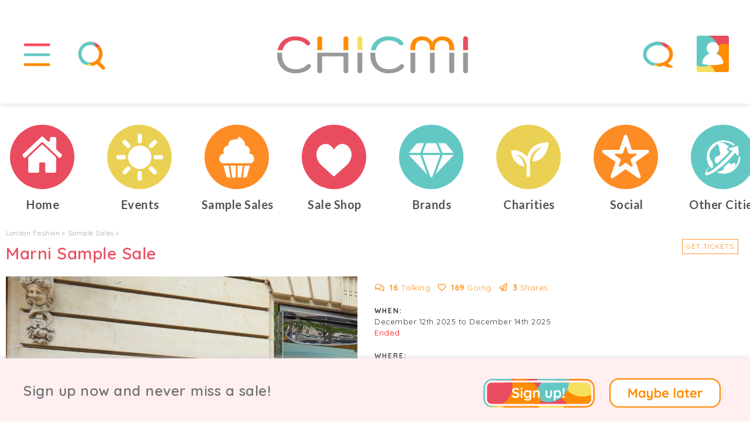

--- FILE ---
content_type: text/html; charset=utf-8
request_url: https://www.chicmi.com/event/marni-sample-sale-london/
body_size: 17496
content:
<!doctype html>
    <html lang="en-gb">

    <head>
        <meta charset="utf-8">

        <meta http-equiv="Content-type" content="text/html; charset=UTF-8" />
                    <meta http-equiv="Content-language" content="en-gb" />
                <title>Marni Sample Sale, London, December 2025</title>
        <meta name='description' content='Treat yourself to three days of luxury womenswear at up to 80% off from Marni at Showcase.co! Book your place at the Get Tickets link.' />
        
        <meta name="viewport" content="width=device-width,initial-scale=1,maximum-scale=1,user-scalable=0"/>

                
        
                <script src='https://static.chicmi.com/js/prod.1723024136.min.js' type='text/javascript' async='async'></script>
        <script src='https://static.chicmi.com/js/hls.js' async='async'></script>
                    <link href='https://static.chicmi.com/css/prod.1723024136.min.css' rel='stylesheet' type='text/css' />
                                                    <script type="text/javascript" src="//maps.googleapis.com/maps/api/js?key=AIzaSyAoX9TUfhjiT_CCuT3Oz_TmK3Wu5GKzcio&libraries=places"></script>        
                                            <meta name="fo-verify" content="316de4b7-6134-447c-a05d-c2ba5c7ee2fa">
        <link rel="stylesheet" href="https://pro.fontawesome.com/releases/v5.15.2/css/all.css" integrity="sha384-yJpxAFV0Ip/w63YkZfDWDTU6re/Oc3ZiVqMa97pi8uPt92y0wzeK3UFM2yQRhEom" crossorigin="anonymous">
        <link rel="preconnect" href="https://fonts.googleapis.com">
        <link rel="preconnect" href="https://fonts.gstatic.com" crossorigin>
        <link href="https://fonts.googleapis.com/css2?family=Quicksand:wght@300;400;500;600;700&display=swap" rel="stylesheet">
        <link href="https://fonts.googleapis.com/css2?family=Lato:wght@300;400;700&display=swap" rel="stylesheet">
        <link rel="apple-touch-icon" sizes="180x180" href="/apple-touch-icon.png">
        <link rel="icon" type="image/png" sizes="32x32" href="/favicon-32x32.png">
        <link rel="icon" type="image/png" sizes="16x16" href="/favicon-16x16.png">
        <link rel="manifest" href="/site.webmanifest">
        <link rel="mask-icon" href="/safari-pinned-tab.svg" color="#5bbad5">
        <meta name="msapplication-TileColor" content="#2b5797">
        <meta name="theme-color" content="#ffffff">
        <meta name="application-name" content="Chicmi">
        <meta name="msapplication-TileColor" content="#00aba9">
        <meta name="theme-color" content="#019e94">
        <meta name='ir-site-verification-token' value='2138101986' />
                <meta property="fb:pages" content="732620446880452" />
        <meta name="slack-app-id" content="A7CU3H1B3">
        
                <link rel='canonical' href='https://www.chicmi.com/event/marni-sample-sale-london/' />

        
        <meta name="twitter:card" content="summary_large_image">
    <meta name="twitter:site" content="@Chicmi_Official">
    <meta name="twitter:creator" content="@Chicmi_Official">
<meta name="twitter:app:name:iphone" content="Chicmi">
<meta name="twitter:app:id:iphone" content="922234795">
<meta name="twitter:app:name:ipad" content="Chicmi">
<meta name="twitter:app:id:ipad" content="922234795">
<meta name="twitter:app:name:googleplay" content="Chicmi">
<meta name="twitter:app:id:googleplay" content="com.chicmi.chicmi">

<meta property='fb:app_id' content='940304952657223' />
<meta property="og:title" content="Marni Sample Sale, London, December 2025" />
<meta name="twitter:title" content="Marni Sample Sale, London, December 2025" />
<meta property="og:url" content="https://www.chicmi.com/event/marni-sample-sale-london/" />
<meta property="og:site_name" content="Chicmi" />
<meta property="og:type" content="website" />
<meta property="og:locale" content="en_US" />
<meta property="og:description" content="Treat yourself to three days of luxury womenswear at up to 80% off from Marni at Showcase.co! Book your place at the Get Tickets link." />
<meta name="twitter:description" content="Treat yourself to three days of luxury womenswear at up to 80% off from Marni at Showcase.co! Book your place at the Get Tickets link." />
<meta property="og:image" content="https://chicmi-cards.s3.amazonaws.com/9322-instagram-internal.jpg" />
<meta name="twitter:image:src" content="https://chicmi-cards.s3.amazonaws.com/9322-instagram-internal.jpg" /> 

        
            <!-- Facebook Pixel Code -->
            <script>
            !function(f,b,e,v,n,t,s){if(f.fbq)return;n=f.fbq=function(){n.callMethod?
            n.callMethod.apply(n,arguments):n.queue.push(arguments)};if(!f._fbq)f._fbq=n;
            n.push=n;n.loaded=!0;n.version='2.0';n.queue=[];t=b.createElement(e);t.async=!0;
            t.src=v;s=b.getElementsByTagName(e)[0];s.parentNode.insertBefore(t,s)}(window,
            document,'script','//connect.facebook.net/en_US/fbevents.js');

                            fbq('init', '804580956286424');
                        fbq('track', "PageView");
                        </script>
            <noscript><img height="1" width="1" style="display:none"
            src="https://www.facebook.com/tr?id=804580956286424&ev=PageView&noscript=1"
            /></noscript>
            <!-- End Facebook Pixel Code -->

            <!-- ShareASale tag -->
            <script src="https://www.dwin1.com/19038.js" type="text/javascript" defer="defer"></script>
            <!-- End ShareASale tag -->

            <!-- Global site tag (gtag.js) - Google Analytics -->
            <script async src="https://www.googletagmanager.com/gtag/js?id=G-0V9JNNFR26"></script>
            <script>
              window.dataLayer = window.dataLayer || [];
              function gtag(){dataLayer.push(arguments);}
              gtag('js', new Date());

              gtag('config', 'G-0V9JNNFR26');
            </script>

        
        
        
    </head>
    
    <body>
    
                    <script>
              (function(i,s,o,g,r,a,m){i['GoogleAnalyticsObject']=r;i[r]=i[r]||function(){
              (i[r].q=i[r].q||[]).push(arguments)},i[r].l=1*new Date();a=s.createElement(o),
              m=s.getElementsByTagName(o)[0];a.async=1;a.src=g;m.parentNode.insertBefore(a,m)
              })(window,document,'script','//www.google-analytics.com/analytics.js','ga');

              ga('create', 'UA-56711126-1', 'auto');
                            ga('send', 'pageview');

            </script>
        
        
            <div id='public-header-container'>

                <div class='public-header'>

                    
                        <div class='public-header-left'>
                            <div class='public-header-button public-header-menu-button'>
                                <a href='#' class='toggle-menu-link' id='public-header-menu-button-link' title='Show main menu'>
                                    <img src='https://static.chicmi.com/images/cv2/top-nav-menu-bg.svg' class='menu top-nav-background' alt='CHICMI main menu' title='CHICMI main menu'>
                                    <img src='https://static.chicmi.com/images/cv2/top-nav-menu.svg' class='menu' alt='CHICMI main menu' title='CHICMI main menu'>
                                    <img src='https://static.chicmi.com/images/cv2/top-nav-close.svg' class='menu top-nav-close' alt='Hide main menu' title='Hide main menu'>
                                </a>
                            </div>
                            <div class='public-header-button public-header-search-button'>
                                                                                                            <a href='#' class='show-search-link' id='public-header-search-button-link' title='Search for events and brands'>
                                            <img src='https://static.chicmi.com/images/cv2/top-nav-search-bg.svg' class='search top-nav-background' alt='Search CHICMI' title='Search CHICMI'>
                                            <img src='https://static.chicmi.com/images/cv2/top-nav-search.svg' class='search' alt='Search CHICMI' title='Search CHICMI'>
                                            <img src='https://static.chicmi.com/images/cv2/top-nav-close.svg' class='menu top-nav-close' alt='Hide Search' title='Hide Search'>
                                        </a>
                                                                                                </div>
                        </div>


                        <div class='public-header-right'>

                            <div class='public-header-button public-header-chat-button'>
                                <a href='#' id='public-header-chat-link' onClick='userChatListToggle(event)' title='Show your chats'>
                                    <img src='https://static.chicmi.com/images/cv2/top-nav-chat-bg.svg' alt='Your CHICMI Chats' title='Your CHICMI Chats' class='chat top-nav-background'>
                                    <img src='https://static.chicmi.com/images/cv2/top-nav-chat-4.svg' alt='Your CHICMI Chats' title='Your CHICMI Chats' class='chat'>
                                    <img src='https://static.chicmi.com/images/cv2/top-nav-close.svg' class='menu top-nav-close' alt='Hide CHICMI Chats' title='Hide CHICMI Chats'>
                                    <div id='header-chats-count' class='animate-fade-in' style='display:none'></div>
                                </a>
                            </div>
                            <div class='public-header-button public-header-profile-button'>
                                                                    <a href='#' id='public-header-profile-link' title='Your Chicmi profile'>
                                                                                                            <img src='https://static.chicmi.com/images/cv2/top-nav-chat-bg.svg' alt='Your CHICMI Chats' title='Your CHICMI Chats' class='chat top-nav-background'>
                                        <img src='https://static.chicmi.com/images/cv2/top-nav-profile-empty.svg' alt='Your Profile' title='Your Profile' class='public-header-avatar-empty' />
                                                                    </a>
                            </div>
                        </div>

                        <div id='header-notifications-container' class='header-notifications-container'>
                            <div id='header-notifications' class='header-notifications-box'>
                                <div class='header-notifications-loading'>Loading...</div>
                            </div>
                            <div class='header-notifications-footer'>
                                <a href='/my-orders/' title='Your orders'>All Your Orders</a>
                            </div>
                        </div>

                        
                        <div class='public-header-logo'>
                                                            <a href='/london/'>
                                    <img src='https://static.chicmi.com/images/cv2/chicmi-logo.svg' alt='Chicmi - Explore Your City&#039;s Fashion' title='Chicmi - Explore Your City&#039;s Fashion' />
                                </a>
                            
                        </div>

                    
                </div>

            </div>

            <div id='search-results-container' role='search'>
                <div id='search-results-background'></div>
                <div id='search-results-results'></div>
                <div id='search-results-form'>
                    <div id='search-results-input'>
                        <img class='search-results-icon' src='https://static.chicmi.com/images/cv2/search-icon.svg' alt='Search CHICMI' title='Search Chicmi'>
                        <input type='text' placeholder='Search brands and events' id='global-search-text' aria-label="Search for brands or events" />
                    </div>
                </div>
            </div>

            <div id='public-menu-background' class='menu-background-hidden'><div class='fade'></div><div class='blur'></div></div>

            <div id='public-header-menu-container' class='menu-hidden' role='navigation' aria-label='Main menu'>

                <div id='public-header-menu'>

                    <div class='public-header-menu-items'>
                        <div class='public-header-menu-items-inner'>
                            <div class='cv2-menu-main'>
                                <div class='cv2-menu-main-item'>
                                    <a href='/london/'>
                                        <div><img src='https://static.chicmi.com/images/cv2/circle-nav-home-plain.svg' alt='CHICMI Home'></div>
                                        <div class='cv2-menu-main-item-text'>Home</div>
                                    </a>
                                </div><div class='cv2-menu-main-item'>
                                    <a href='/london/trade/'>
                                        <div><img src='https://static.chicmi.com/images/cv2/circle-nav-charities-plain.svg' alt='CHICMI Shop'></div>
                                        <div class='cv2-menu-main-item-text'>Sale Shop</div>
                                    </a>
                                </div><div class='cv2-menu-main-item'>
                                    <a href='/london/events/'>
                                        <div><img src='https://static.chicmi.com/images/cv2/circle-nav-events-plain.svg' alt='CHICMI Events'></div>
                                        <div class='cv2-menu-main-item-text'>Events</div>
                                    </a>
                                </div><div class='cv2-menu-main-item'>
                                    <a href='/london/charities/'>
                                        <div><img src='https://static.chicmi.com/images/cv2/circle-nav-trade-plain.svg' alt='CHICMI Charities'></div>
                                        <div class='cv2-menu-main-item-text'>Charities</div>
                                    </a>
                                </div><div class='cv2-menu-main-item cv2-menu-main-item-two-line'>
                                    <a href='/london/sample-sales/'>
                                        <div><img src='https://static.chicmi.com/images/cv2/circle-nav-samples-plain.svg' alt='CHICMI Sample Sales'></div>
                                        <div class='cv2-menu-main-item-text'>Sample Sales</div>
                                    </a>
                                </div><div class='cv2-menu-main-item'>
                                    <a href='/london/social/'>
                                        <div><img src='https://static.chicmi.com/images/cv2/circle-nav-heroes-plain.svg' alt='CHICMI Social'></div>
                                        <div class='cv2-menu-main-item-text'>Social</div>
                                    </a>
                                </div><div class='cv2-menu-main-item'>
                                    <a href='/london/brands/'>
                                        <div><img src='https://static.chicmi.com/images/cv2/circle-nav-brands-plain.svg' alt='CHICMI Brands'></div>
                                        <div class='cv2-menu-main-item-text'>Brands</div>
                                    </a>
                                </div><div class='cv2-menu-main-item cv2-menu-main-item-two-line'>
                                    <a href='/change-city/'>
                                        <div><img src='https://static.chicmi.com/images/cv2/circle-nav-worldwide-plain.svg' alt='Change Your City'></div>
                                        <div class='cv2-menu-main-item-text'>Other Cities</div>
                                    </a>
                                </div>
                            </div>

                            <div class='cv2-menu-sub'>
                                <div class='cv2-menu-sub-item'>
                                    <a href='/for-brands/' alt='For Brands'>
                                        For Brands
                                    </a>
                                </div><div class='cv2-menu-sub-item'>
                                    <a href='/about/' alt='About CHICMI'>
                                        About
                                    </a>
                                    |
                                    <a href='/contact/' alt='Contact CHICMI'>
                                        Contact
                                    </a>
                                </div><div class='cv2-menu-sub-item'>
                                    <a href='/terms/' alt='CHICMI Terms'>
                                        Terms
                                    </a>
                                    |
                                    <a href='/privacy/' alt='CHICMI Privacy Policy'>
                                        Privacy
                                    </a>
                                </div>
                            </div>
                        </div>
                    </div>

                </div>

            </div>

            <div id='public-body' role='main'>

                
                

        
        
        

    <div class='cv2-separator'>

        <div class='cv2-circles'>

                    <div class='owl-event-scroller-container chicmi-carousel-container' data-show-all='yes' data-carousel-id='main-nav'>
            <div class='owl-event-scroller chicmi-carousel' onScroll='chicmiCarouselScroll(event)'>
                <div class='item-card-carousel item ' data-carousel-id='online'>
                    <a title='Chicmi Home' href='/london/'>
                        <div class='card-image card-image-center'>
                                                        <img src='https://static.chicmi.com/images/cv2/circle-nav-home.svg' class='card-image-icon card-image-icon-default'>
                            <img src='https://static.chicmi.com/images/cv2/circle-nav-home-hover.svg' class='card-image-icon card-image-icon-hover'>
                            <img src='https://static.chicmi.com/images/cv2/circle-nav-home-active.svg' class='card-image-icon card-image-icon-active'>
                        </div>
                    </a>
                    <a href='/london/'>
                        <div class='title title-active-red'>Home</div>
                    </a>
                </div><div class='item-card-carousel item ' data-carousel-id='events'>
                    <a title='Fashion Events' href='/london/events/'>
                        <div class='card-image card-image-center'>
                                                        <img src='https://static.chicmi.com/images/cv2/circle-nav-events.svg' class='card-image-icon'>
                        </div>
                    </a>
                    <a href='/london/events/'>
                        <div class='title title-active-yellow'>Events</div>
                    </a>
                </div><div class='item-card-carousel item ' data-carousel-id='sample-sales'>
                    <a title='Sample Sales' href='/london/sample-sales/'>
                        <div class='card-image card-image-center'>
                                                        <img src='https://static.chicmi.com/images/cv2/circle-nav-samples.svg' class='card-image-icon'>
                        </div>
                    </a>
                    <a href='/london/sample-sales/'>
                        <div class='title title-active-orange'>Sample Sales</div>
                    </a>
                </div><div class='item-card-carousel item ' data-carousel-id='trade'>
                    <a title='Shop Online' href='/london/trade/'>
                        <div class='card-image card-image-center'>
                                                        <img src='https://static.chicmi.com/images/cv2/circle-nav-charities.svg' class='card-image-icon'>
                        </div>
                    </a>
                    <a href='/london/trade/'>
                        <div class='title title-active-red'>Sale Shop</div>
                    </a>
                </div><div class='item-card-carousel item ' data-carousel-id='brands'>
                    <a title='Fashion Brands' href='/london/brands/'>
                        <div class='card-image card-image-center'>
                                                        <img src='https://static.chicmi.com/images/cv2/circle-nav-brands.svg' class='card-image-icon'>                            
                        </div>
                    </a>
                    <a href='/london/brands/'>
                        <div class='title title-active-blue'>Brands</div>
                    </a>
                </div><div class='item-card-carousel item ' data-carousel-id='charities'>
                    <a title='Charities' href='/london/charities/'>
                        <div class='card-image card-image-center'>
                                                        <img src='https://static.chicmi.com/images/cv2/circle-nav-trade.svg' class='card-image-icon'>
                        </div>
                    </a>
                    <a href='/london/charities/'>
                        <div class='title title-active-red'>Charities</div>
                    </a>
                </div><div class='item-card-carousel item ' data-carousel-id='social'>
                    <a title='Social' href='/london/social/'>
                        <div class='card-image card-image-center'>
                                                        <img src='https://static.chicmi.com/images/cv2/circle-nav-heroes.svg' class='card-image-icon'>
                        </div>
                    </a>
                    <a href='/london/social/'>
                        <div class='title title-active-orange'>Social</div>
                    </a>
                </div><div class='item-card-carousel item ' data-carousel-id='cities'>
                    <a title='Other Cities' href='/change-city/'>
                        <div class='card-image card-image-center'>
                                                        <img src='https://static.chicmi.com/images/cv2/circle-nav-worldwide.svg' class='card-image-icon'>
                        </div>
                    </a>
                    <a href='/change-city/'>
                        <div class='title title-active-blue'>Other Cities</div>
                    </a>
                </div>
            </div>
        </div>

        </div>

    </div>




<div class='detail-box-modal-background'></div>

<div class='white-band'>

    
    
        
    <div class='public-content'>

        
        <a name='headline' id='headline-anchor'></a>

                    <div class='main-breadcrumb'>
                <a href='/london/events/'>London Fashion</a> &#x25b8;
                                    <a href='/london/sample-sales/' title='London Sample Sales'>Sample Sales</a> &#x25b8;
                            </div>
        
        <div class='item-h1'>
            <h1>
                Marni Sample Sale           </h1>
        </div>

        <div class='action-buttons-inline action-buttons-oneline'>
            <a onClick='getTicketsLink(event)' href='https://www.showcase.co/event/marni-dec25-uk-rs/?utm_source=Chicmi&utm_medium=Listing&utm_campaign=marni-dec25-uk-rs%2F' class='action-button gaevent' target='_blank' rel='noopener'>Get Tickets</a>
        </div>

        
        <div class='detail-block-container'>

            <div class='owl-photos-carousel-container ' id='owl-photos-carousel-container'>
                <div class='owl-photos-carousel'>
                                                                        <a href='https://media.chicmi.com/869848-preview.jpg' target='_blank' onClick="showLightbox(event, 'https://media.chicmi.com/869848-preview.jpg')">
    <div class='item b-lazy' data-src="https://media.chicmi.com/869848-preview.jpg" style='' >
            </div>
</a>                                                            </div>
            </div>

            
            <div class='detail-box'>

                <!-- ?php $values['follower_count'] = 999; $values['comment_count'] = 999; $values['share_count'] = 999; ?> -->

                <div class='detail-box-stats'><div class='detail-box-stat detail-box-stat-left'>
                        <a href='#discuss' onclick="$('#comments-container').slideDown();scroll_to_comments();return false;" class='gaevent' data-ga-action='Event Stats Comments'><i class='far fa-comments'></i> <strong>16</strong> <span>Talking</span></a>
                    </div><div class='detail-box-stat detail-box-stat-middle'>
                                                    <a href='#' onClick="showOverlaySignup(event, 'follow_event=38788', true)" class='gaevent' data-ga-action='Event Stats Follows Signup'><i class='far fa-heart'></i> <strong>169</strong> <span>Going</span></a>
                                            </div><div class='detail-box-stat detail-box-stat-right'>
                        <a href='/event/marni-sample-sale-london/share/' onClick='showShare(event);' class='gaevent' data-ga-action='Event Stats Share'><i class='far fa-paper-plane'></i> <strong>3</strong> <span>Shares</span></a>
                    </div></div>

                <div class='detail-box-contents'>

                    <div class='detail-box-info detail-box-separator' id='detail-box-when'>
                        <div id='short-when-container'>
                            <h3>WHEN: </h3>
                            <div class='oneline'>December 12th 2025 to December 14th 2025</div>
                                                            <div class='oneline cancelled'>Ended</div>
                                                    </div>

                        <div class='detail-box-extended' id='detail-box-extended-opening'>
                            <div id='detail-box-extended-opening-times'></div>
                            <a class='detail-box-extended-back submit-full submit-medium' href='#'>Close</a>
                        </div>

                    </div>

                    <div class='detail-box-info detail-box-separator' id='detail-box-where'>
                        <h3>WHERE:</h3>
                                                                                    <div class='oneline'>London</div>
                                <div class='oneline'><a href='#' onClick='showOverlaySignup(event);logAdminNotification("Event view full address", "", 0)' target='_blank' class='gaevent' data-ga-action='Event View Full Address Link'>View full address</a></div>
                                                    
                        <div class='detail-box-extended detail-box-extended-max' id='detail-box-extended-map'>
                            <div id='locate-map'></div>
                            <a class='detail-box-extended-back submit-full submit-medium' href='#'>Close</a>
                        </div>

                    </div>

                    <div class='detail-box-info' id='detail-box-what'>
                        <h3>WHAT:</h3>
                        <div id='short-description-container'>
                                                            <div class='eightline-readmore-desktop' id='short-description'>
                                                                                                Treat yourself to three days of luxury womenswear at up to 80% off from <a href='/brand/marniofficial/' class='gaevent' data-ga-action='In Copy Brand'>Marni</a> at <a href='/brand/showcaseco/' class='gaevent' data-ga-action='In Copy Brand'>Showcase.co</a>! Book your place at the <a onClick='getTicketsLink(event)' href='https://www.showcase.co/event/marni-dec25-uk-rs/?utm_source=Chicmi&utm_medium=Listing&utm_campaign=marni-dec25-uk-rs%2F' target='_blank' rel='nofollow noopener' class='gaevent' data-ga-action='In Copy Get Tickets'>Get Tickets</a> link.                                
                                
                                
                                                                                                            <br><br>Click <a href='#' onClick="showOverlaySignup(event, 'follow_event=38788', true)" class='gaevent' data-ga-action='In Copy Save Event' >I&#039;m Going</a> to be notified of any changes or cancellations. Join <a href='#' onClick='showOverlayPro(event);' class='gaevent' data-ga-action='In Copy Pro' >Chicmi Pro</a> to see photos, price lists and videos from last time!                                                                    
                                                                    <div class='product-type-icons'>
                                                                                                                                                                                                                                                                                                                                                                                                                                                                                                                                                                        <div class='product-type-icon'>
                                                    <img src='https://static.chicmi.com/ico/girl-with-long-hair.svg'>&nbsp;Women&#039;s                                                </div>
                                                                                                                                                                                                                                                                                                                                                                                                                                                                                                                                <div class='product-type-icon'>
                                                    <img src='https://static.chicmi.com/ico/107-coat-22.svg'>&nbsp;Clothing                                                </div>
                                                                                                                                                                                                                                                                                                                                                                                                                                                                                                                                                                                                                                                                                                                                                                                                                                                                                                                                                                                                                                                                                                                                                                                                                                                                                                                                                                                                                                                                                                                                                                                                                                                                                                                                                        <div class='product-type-icon'>
                                                    <img src='https://static.chicmi.com/ico/016-jacket-2.svg'>&nbsp;Luxury                                                </div>
                                                                                                                                                                                                                                                                                                                                                                                                                                                                                                                                                                                                                                                                                                                                                                                                                                                                                                                                                                                                                                                                                                                                                                                                                                                                                                                                                                                                                                                                                                                                                                                                                                                                                                                                                                                    </div>

                                
                            </div>
                            <div class='oneline' id='short-description-readmore' style='display: none'><a href='#' data-target='detail-box-extended-read-more' class='detail-box-link'>Read more</a></div>
                        </div>
                        <div id='full-description-container' style='display: none'>
                            <div id='full-description'></div>
                            <div class='oneline'><a href='#' data-target='detail-box-extended-read-less' class='detail-box-link'>Back to event details</a></div>
                        </div>

                    </div>


                    
                                        

                </div>

                <div class='detail-box-buttons'>
                    <a href='#discuss' onclick="$('#comments-container').slideDown();scroll_to_comments();return false;" class='detail-box-button detail-box-button-left margin-bottom-small gaevent' data-ga-action='Event Buttons Comments'><i class='far fa-comment'></i> Comment</a><a href='#' onClick="showOverlaySignup(event, 'follow_event=38788', true)" class='detail-box-button detail-box-button-middle margin-bottom-small gaevent' data-ga-action='Event Buttons Follow Signup'><i class='far fa-heart'></i> I&#039;m Going</a><a href='/event/marni-sample-sale-london/share/' onClick='showShare(event);' class='detail-box-button detail-box-button-right margin-bottom-small gaevent' data-ga-action='Event Buttons Share'><i class='far fa-paper-plane'></i> Share</a></div>

            </div>

        </div>

        
        
        
            <a name='discuss' id='comments-anchor'></a>
            <h2>Community Comments</h2>
            <p class='subtitle'>Help each other out, have fun! To make everyone welcome, please be nice and don't sell here. You can <a href='/london/trade/'>buy & sell here</a>. 🥰❤️</p>

            <div id='comments-container'>
                
                
                    <div class='comment comment-top'>

                        <div id='comment-error'></div>
                        <div id='comment-success'></div>

                        <div id='comment-reply-to' style='display: none'>
                            <span></span> <a href='#' onClick='remove_comment_reply(event);'><i class='fal fa-times'></i></a>
                        </div>

                        <input type='hidden' name='reply_to_id' id='comment_reply_to_id' value='' />

                        <div id='comment-photos'>

                            </div>

                        
                        <div class='comment-textarea'>
                                                            <textarea class='username-text-complete' rows=4 id='comment-new' placeholder='Comment on Marni Sample Sale' onkeyup='clear_comment_error();'></textarea>
                                                    </div>

                        <div class='comment-buttons'>
                                                            <button class='action-button' id='comment-new-button' onclick='comment_signup(null);'>Post Now</button> <a href='#' class='action-button' onclick='select_event_comment_photo(event);'>PHOTO &amp; VIDEO</a>
                                                    </div>

                    </div>

                
                <div id='comments-loading'>
                    <div class='no-event'><i class='fas fa-circle-notch fa-spin'></i><p>Fetching comments...</p></div>
                </div>

                <div id='comments-error' style='display:none'>
                    <div class='no-event'><i class='fas fa-bomb'></i><p>Oh no! Something went wrong while fetching comments! Please try later.</p></div>
                </div>

                <div id='comments-empty' style='display:none;'>
                    <div class='no-event-v2'>
                        <img src='/images/cake-large/cake-14.png' />
                        <div class='title'>Be the first to comment!</div>
                        <div class='content'>Help others and help brands to serve you better! 🌹😍</div>
                    </div>
                </div>

                <div id='comments'></div>

                <div id='comments-show-more' style='display:none'>
                    <button onClick='show_more_comments(event);' id='comments-show-more-button' class='action-button margin-bottom'>More Comments</button>
                </div>
            </div>

        
        

        
            
                <h2>Follow Brands</h2>
                <p class='subtitle'>Follow your favorite brands to hear when they have sales and events in London.</p>

                 <div class='owl-event-carousel-container owl-designer-carousel-container'>
                    <div class='owl-event-carousel owl-designer-carousel'>
                        <div class='item-card-carousel item' data-carousel-id='56'>
    <a title='Marni' href='https://www.chicmi.com/brand/marniofficial/'>
        <div class='card-image card-image-top b-lazy' data-src="https://media.chicmi.com/313315-preview.jpg" style="background-position: center center;"></div>
            </a>
    <a href='https://www.chicmi.com/brand/marniofficial/'>
                    <div class='carousel-item-follow'>
                <div class='title title-follow'>Marni</div>
                <div class='subtitle subtitle-follow'>Clothing</div>
                                    <a href='#' class='designer-follow-button' onClick="showOverlaySignup(event, 'follow_designer=56', true);">Follow</a>
                            </div>
            </a>

</div><div class='item-card-carousel item' data-carousel-id='10091'>
    <a title='Showcase.co' href='https://www.chicmi.com/brand/showcaseco/'>
        <div class='card-image card-image-top b-lazy' data-src="https://media.chicmi.com/819779-preview.jpg" style="background-position: center center;"></div>
            </a>
    <a href='https://www.chicmi.com/brand/showcaseco/'>
                    <div class='carousel-item-follow'>
                <div class='title title-follow'>Showcase.co</div>
                <div class='subtitle subtitle-follow'>Retailer</div>
                                    <a href='#' class='designer-follow-button' onClick="showOverlaySignup(event, 'follow_designer=10091', true);">Follow</a>
                            </div>
            </a>

</div><div class='item-card-carousel item' data-carousel-id='1796'>
    <a title='Jil Sander' href='https://www.chicmi.com/brand/jillsander/'>
        <div class='card-image card-image-top b-lazy' data-src="https://media.chicmi.com/307617-preview.jpg" style="background-position: center center;"></div>
            </a>
    <a href='https://www.chicmi.com/brand/jillsander/'>
                    <div class='carousel-item-follow'>
                <div class='title title-follow'>Jil Sander</div>
                <div class='subtitle subtitle-follow'>Clothing</div>
                                    <a href='#' class='designer-follow-button' onClick="showOverlaySignup(event, 'follow_designer=1796', true);">Follow</a>
                            </div>
            </a>

</div><div class='item-card-carousel item' data-carousel-id='183'>
    <a title='Maison Margiela' href='https://www.chicmi.com/brand/maisonmargiela/'>
        <div class='card-image card-image-top b-lazy' data-src="https://media.chicmi.com/252176-preview.jpg" style="background-position: center center;"></div>
            </a>
    <a href='https://www.chicmi.com/brand/maisonmargiela/'>
                    <div class='carousel-item-follow'>
                <div class='title title-follow'>Maison Margiela</div>
                <div class='subtitle subtitle-follow'>Clothing</div>
                                    <a href='#' class='designer-follow-button' onClick="showOverlaySignup(event, 'follow_designer=183', true);">Follow</a>
                            </div>
            </a>

</div><div class='item-card-carousel item' data-carousel-id='201'>
    <a title='Dries Van Noten' href='https://www.chicmi.com/brand/driesvannoten/'>
        <div class='card-image card-image-top b-lazy' data-src="https://media.chicmi.com/203419-preview.jpg" style="background-position: center center;"></div>
            </a>
    <a href='https://www.chicmi.com/brand/driesvannoten/'>
                    <div class='carousel-item-follow'>
                <div class='title title-follow'>Dries Van Noten</div>
                <div class='subtitle subtitle-follow'>Clothing</div>
                                    <a href='#' class='designer-follow-button' onClick="showOverlaySignup(event, 'follow_designer=201', true);">Follow</a>
                            </div>
            </a>

</div><div class='item-card-carousel item' data-carousel-id='209'>
    <a title='Lanvin' href='https://www.chicmi.com/brand/lanvin/'>
        <div class='card-image card-image-top b-lazy' data-src="https://media.chicmi.com/195332-preview.jpg" style="background-position: center center;"></div>
            </a>
    <a href='https://www.chicmi.com/brand/lanvin/'>
                    <div class='carousel-item-follow'>
                <div class='title title-follow'>Lanvin</div>
                <div class='subtitle subtitle-follow'>Clothing</div>
                                    <a href='#' class='designer-follow-button' onClick="showOverlaySignup(event, 'follow_designer=209', true);">Follow</a>
                            </div>
            </a>

</div><div class='item-card-carousel item' data-carousel-id='59'>
    <a title='Miu Miu' href='https://www.chicmi.com/brand/miumiuofficial/'>
        <div class='card-image card-image-top b-lazy' data-src="https://media.chicmi.com/271750-preview.jpg" style="background-position: center center;"></div>
            </a>
    <a href='https://www.chicmi.com/brand/miumiuofficial/'>
                    <div class='carousel-item-follow'>
                <div class='title title-follow'>Miu Miu</div>
                <div class='subtitle subtitle-follow'>Clothing</div>
                                    <a href='#' class='designer-follow-button' onClick="showOverlaySignup(event, 'follow_designer=59', true);">Follow</a>
                            </div>
            </a>

</div><div class='item-card-carousel item' data-carousel-id='58'>
    <a title='Missoni' href='https://www.chicmi.com/brand/missoni/'>
        <div class='card-image card-image-top b-lazy' data-src="https://media.chicmi.com/265563-preview.jpg" style="background-position: center center;"></div>
            </a>
    <a href='https://www.chicmi.com/brand/missoni/'>
                    <div class='carousel-item-follow'>
                <div class='title title-follow'>Missoni</div>
                <div class='subtitle subtitle-follow'>Clothing</div>
                                    <a href='#' class='designer-follow-button' onClick="showOverlaySignup(event, 'follow_designer=58', true);">Follow</a>
                            </div>
            </a>

</div><div class='item-card-carousel item' data-carousel-id='561'>
    <a title='Emilio Pucci' href='https://www.chicmi.com/brand/emiliopucci/'>
        <div class='card-image card-image-top b-lazy' data-src="https://media.chicmi.com/266682-preview.jpg" style="background-position: center center;"></div>
            </a>
    <a href='https://www.chicmi.com/brand/emiliopucci/'>
                    <div class='carousel-item-follow'>
                <div class='title title-follow'>Emilio Pucci</div>
                <div class='subtitle subtitle-follow'>Women&#039;s</div>
                                    <a href='#' class='designer-follow-button' onClick="showOverlaySignup(event, 'follow_designer=561', true);">Follow</a>
                            </div>
            </a>

</div><div class='item-card-carousel item' data-carousel-id='87'>
    <a title='Victoria Beckham' href='https://www.chicmi.com/brand/victoriabeckham/'>
        <div class='card-image card-image-top b-lazy' data-src="https://media.chicmi.com/260761-preview.jpg" style="background-position: center center;"></div>
            </a>
    <a href='https://www.chicmi.com/brand/victoriabeckham/'>
                    <div class='carousel-item-follow'>
                <div class='title title-follow'>Victoria Beckham</div>
                <div class='subtitle subtitle-follow'>Clothing</div>
                                    <a href='#' class='designer-follow-button' onClick="showOverlaySignup(event, 'follow_designer=87', true);">Follow</a>
                            </div>
            </a>

</div><div class='item-card-carousel item' data-carousel-id='1155'>
    <a title='Proenza Schouler' href='https://www.chicmi.com/brand/proenzaschouler/'>
        <div class='card-image card-image-top b-lazy' data-src="https://media.chicmi.com/197992-preview.jpg" style="background-position: center center;"></div>
            </a>
    <a href='https://www.chicmi.com/brand/proenzaschouler/'>
                    <div class='carousel-item-follow'>
                <div class='title title-follow'>Proenza Schouler</div>
                <div class='subtitle subtitle-follow'>Clothing</div>
                                    <a href='#' class='designer-follow-button' onClick="showOverlaySignup(event, 'follow_designer=1155', true);">Follow</a>
                            </div>
            </a>

</div><div class='item-card-carousel item' data-carousel-id='141'>
    <a title='Christopher Kane' href='https://www.chicmi.com/brand/christopherkane/'>
        <div class='card-image card-image-top b-lazy' data-src="https://media.chicmi.com/271746-preview.jpg" style="background-position: center center;"></div>
            </a>
    <a href='https://www.chicmi.com/brand/christopherkane/'>
                    <div class='carousel-item-follow'>
                <div class='title title-follow'>Christopher Kane</div>
                <div class='subtitle subtitle-follow'>Clothing</div>
                                    <a href='#' class='designer-follow-button' onClick="showOverlaySignup(event, 'follow_designer=141', true);">Follow</a>
                            </div>
            </a>

</div><div class='item-card-carousel item' data-carousel-id='186'>
    <a title='Erdem' href='https://www.chicmi.com/brand/erdemofficial/'>
        <div class='card-image card-image-top b-lazy' data-src="https://media.chicmi.com/271585-preview.jpg" style="background-position: center center;"></div>
            </a>
    <a href='https://www.chicmi.com/brand/erdemofficial/'>
                    <div class='carousel-item-follow'>
                <div class='title title-follow'>Erdem</div>
                <div class='subtitle subtitle-follow'>Clothing</div>
                                    <a href='#' class='designer-follow-button' onClick="showOverlaySignup(event, 'follow_designer=186', true);">Follow</a>
                            </div>
            </a>

</div><div class='item-card-carousel item' data-carousel-id='195'>
    <a title='J.W. Anderson' href='https://www.chicmi.com/brand/jwanderson/'>
        <div class='card-image card-image-top b-lazy' data-src="https://media.chicmi.com/261040-preview.jpg" style="background-position: center center;"></div>
            </a>
    <a href='https://www.chicmi.com/brand/jwanderson/'>
                    <div class='carousel-item-follow'>
                <div class='title title-follow'>J.W. Anderson</div>
                <div class='subtitle subtitle-follow'>Clothing</div>
                                    <a href='#' class='designer-follow-button' onClick="showOverlaySignup(event, 'follow_designer=195', true);">Follow</a>
                            </div>
            </a>

</div><div class='item-card-carousel item' data-carousel-id='75'>
    <a title='Stella McCartney' href='https://www.chicmi.com/brand/stellamccartney/'>
        <div class='card-image card-image-top b-lazy' data-src="https://media.chicmi.com/571164-preview.jpg" style="background-position: center center;"></div>
            </a>
    <a href='https://www.chicmi.com/brand/stellamccartney/'>
                    <div class='carousel-item-follow'>
                <div class='title title-follow'>Stella McCartney</div>
                <div class='subtitle subtitle-follow'>Clothing</div>
                                    <a href='#' class='designer-follow-button' onClick="showOverlaySignup(event, 'follow_designer=75', true);">Follow</a>
                            </div>
            </a>

</div><div class='item-card-carousel item' data-carousel-id='41'>
    <a title='Issey Miyake' href='https://www.chicmi.com/brand/isseymiyake/'>
        <div class='card-image card-image-top b-lazy' data-src="https://media.chicmi.com/195323-preview.jpg" style="background-position: center center;"></div>
            </a>
    <a href='https://www.chicmi.com/brand/isseymiyake/'>
                    <div class='carousel-item-follow'>
                <div class='title title-follow'>Issey Miyake</div>
                <div class='subtitle subtitle-follow'>Clothing</div>
                                    <a href='#' class='designer-follow-button' onClick="showOverlaySignup(event, 'follow_designer=41', true);">Follow</a>
                            </div>
            </a>

</div><div class='item-card-carousel item' data-carousel-id='1419'>
    <a title='Isabel Marant' href='https://www.chicmi.com/brand/isabelmarant/'>
        <div class='card-image card-image-top b-lazy' data-src="https://media.chicmi.com/307640-preview.jpg" style="background-position: center center;"></div>
            </a>
    <a href='https://www.chicmi.com/brand/isabelmarant/'>
                    <div class='carousel-item-follow'>
                <div class='title title-follow'>Isabel Marant</div>
                <div class='subtitle subtitle-follow'>Women&#039;s</div>
                                    <a href='#' class='designer-follow-button' onClick="showOverlaySignup(event, 'follow_designer=1419', true);">Follow</a>
                            </div>
            </a>

</div><div class='item-card-carousel item' data-carousel-id='70'>
    <a title='Roksanda' href='https://www.chicmi.com/brand/roksanda/'>
        <div class='card-image card-image-top b-lazy' data-src="https://media.chicmi.com/267516-preview.jpg" style="background-position: center center;"></div>
            </a>
    <a href='https://www.chicmi.com/brand/roksanda/'>
                    <div class='carousel-item-follow'>
                <div class='title title-follow'>Roksanda</div>
                <div class='subtitle subtitle-follow'>Clothing</div>
                                    <a href='#' class='designer-follow-button' onClick="showOverlaySignup(event, 'follow_designer=70', true);">Follow</a>
                            </div>
            </a>

</div><div class='item-card-carousel item' data-carousel-id='150'>
    <a title='Kenzo' href='https://www.chicmi.com/brand/kenzo/'>
        <div class='card-image card-image-top b-lazy' data-src="https://media.chicmi.com/265319-preview.jpg" style="background-position: center center;"></div>
            </a>
    <a href='https://www.chicmi.com/brand/kenzo/'>
                    <div class='carousel-item-follow'>
                <div class='title title-follow'>Kenzo</div>
                <div class='subtitle subtitle-follow'>Clothing</div>
                                    <a href='#' class='designer-follow-button' onClick="showOverlaySignup(event, 'follow_designer=150', true);">Follow</a>
                            </div>
            </a>

</div><div class='item-card-carousel item' data-carousel-id='210'>
    <a title='Loewe' href='https://www.chicmi.com/brand/loewe/'>
        <div class='card-image card-image-top b-lazy' data-src="https://media.chicmi.com/306997-preview.jpg" style="background-position: center center;"></div>
            </a>
    <a href='https://www.chicmi.com/brand/loewe/'>
                    <div class='carousel-item-follow'>
                <div class='title title-follow'>Loewe</div>
                <div class='subtitle subtitle-follow'>Clothing</div>
                                    <a href='#' class='designer-follow-button' onClick="showOverlaySignup(event, 'follow_designer=210', true);">Follow</a>
                            </div>
            </a>

</div><div class='item-card-carousel item' data-carousel-id='992'>
    <a title='Giambattista Valli' href='https://www.chicmi.com/brand/giambattistavalli/'>
        <div class='card-image card-image-top b-lazy' data-src="https://media.chicmi.com/258459-preview.jpg" style="background-position: center center;"></div>
            </a>
    <a href='https://www.chicmi.com/brand/giambattistavalli/'>
                    <div class='carousel-item-follow'>
                <div class='title title-follow'>Giambattista Valli</div>
                <div class='subtitle subtitle-follow'>Clothing</div>
                                    <a href='#' class='designer-follow-button' onClick="showOverlaySignup(event, 'follow_designer=992', true);">Follow</a>
                            </div>
            </a>

</div><div class='item-card-carousel item' data-carousel-id='64'>
    <a title='Nina Ricci' href='https://www.chicmi.com/brand/ninaricci/'>
        <div class='card-image card-image-top b-lazy' data-src="https://media.chicmi.com/208892-preview.jpg" style="background-position: center center;"></div>
            </a>
    <a href='https://www.chicmi.com/brand/ninaricci/'>
                    <div class='carousel-item-follow'>
                <div class='title title-follow'>Nina Ricci</div>
                <div class='subtitle subtitle-follow'>Clothing</div>
                                    <a href='#' class='designer-follow-button' onClick="showOverlaySignup(event, 'follow_designer=64', true);">Follow</a>
                            </div>
            </a>

</div>                     </div>
                </div>

            
            
                <h2>Similar Temptations</h2>
                                    <p class='subtitle'>Get inspired with these similar events, or see <a href='/london/sample-sales/' >all Sample Sales in London</a>.</p>
                
                <div class='owl-event-carousel-container'>
                    <div class='owl-event-carousel'>
                        <div class='item-card-carousel item ' data-carousel-id='39026'>
    <a title='One &amp; Only Designer Sale' href='https://www.chicmi.com/event/one-only-designer-sale-london/'>
        <div class='card-image card-image-top b-lazy' data-src='https://media.chicmi.com/7818868-card.jpg' >
                    </div>
    </a>
    <a href='https://www.chicmi.com/event/one-only-designer-sale-london/'>
        <div class='title'>
                            One &amp; Only Designer Sale                    </div>
                    <div class='subtitle'>
                Saturday
                
                                
            </div>
                        </a>

</div><div class='item-card-carousel item ' data-carousel-id='39031'>
    <a title='Percy &amp; Reed Online Sample Sale' href='https://www.chicmi.com/event/percy-reed-online-sample-sale/'>
        <div class='card-image card-image-top b-lazy' data-src='https://media.chicmi.com/9401978-card.jpg' >
                    </div>
    </a>
    <a href='https://www.chicmi.com/event/percy-reed-online-sample-sale/'>
        <div class='title'>
                            Percy &amp; Reed Online Sample Sale                    </div>
                    <div class='subtitle'>
                 - 7 days
                
                                
            </div>
                        </a>

</div><div class='item-card-carousel item ' data-carousel-id='39028'>
    <a title='Sentier Online Sample Sale' href='https://www.chicmi.com/event/sentier-online-sample-sale/'>
        <div class='card-image card-image-top b-lazy' data-src='https://media.chicmi.com/9401869-card.jpg' >
                    </div>
    </a>
    <a href='https://www.chicmi.com/event/sentier-online-sample-sale/'>
        <div class='title'>
                            Sentier Online Sample Sale                    </div>
                    <div class='subtitle'>
                 - In 14 days
                
                                
            </div>
                        </a>

</div><div class='item-card-carousel item ' data-carousel-id='39027'>
    <a title='The Lab Room Online Sample Sale' href='https://www.chicmi.com/event/the-lab-room-online-sample-sale/'>
        <div class='card-image card-image-top b-lazy' data-src='https://media.chicmi.com/9401832-card.jpg' >
                    </div>
    </a>
    <a href='https://www.chicmi.com/event/the-lab-room-online-sample-sale/'>
        <div class='title'>
                            The Lab Room Online Sample Sale                    </div>
                    <div class='subtitle'>
                 - Monday
                
                                
            </div>
                        </a>

</div><div class='item-card-carousel item ' data-carousel-id='39030'>
    <a title='Grown Alchemist Online Warehouse Sale' href='https://www.chicmi.com/event/grown-alchemist-online-warehouse-sale/'>
        <div class='card-image card-image-top b-lazy' data-src='https://media.chicmi.com/9401905-card.jpg' >
                    </div>
    </a>
    <a href='https://www.chicmi.com/event/grown-alchemist-online-warehouse-sale/'>
        <div class='title'>
                            Grown Alchemist Online Warehouse Sale                    </div>
                    <div class='subtitle'>
                 - 9 days
                
                                
            </div>
                        </a>

</div><div class='item-card-carousel item ' data-carousel-id='38935'>
    <a title='Maison Margiela Private Sale' href='https://www.chicmi.com/event/maison-margiela-private-sale-london/'>
        <div class='card-image card-image-top b-lazy' data-src='https://media.chicmi.com/4813340-card.jpg' >
                    </div>
    </a>
    <a href='https://www.chicmi.com/event/maison-margiela-private-sale-london/'>
        <div class='title'>
                            Maison Margiela Private Sale                    </div>
                    <div class='subtitle'>
                Tomorrow
                
                                
            </div>
                        </a>

</div><div class='item-card-carousel item ' data-carousel-id='3549'>
    <a title='Jessica Choay Online Sample Sale' href='https://www.chicmi.com/flash/jessica-choay-online-sample-sa-february-2026/?utm_route=event-related'>
        <div class='card-image card-image-top b-lazy' data-src='https://media.chicmi.com/4099768-card.jpg' >
                    </div>
    </a>
    <a href='https://www.chicmi.com/flash/jessica-choay-online-sample-sa-february-2026/?utm_route=event-related'>
        <div class='title'>
                            Jessica Choay Online Sample Sale                    </div>
                    <div class='subtitle'>
                Starts in 1 month
                                    &#183; 10 going
                
                                
            </div>
                        </a>

</div><div class='item-card-carousel item ' data-carousel-id='3559'>
    <a title='Charlotte Posner Online Sample Sale' href='https://www.chicmi.com/flash/charlotte-posner-online-sample-january-2026/?utm_route=event-related'>
        <div class='card-image card-image-top b-lazy' data-src='https://media.chicmi.com/1368325-card.jpg' >
                    </div>
    </a>
    <a href='https://www.chicmi.com/flash/charlotte-posner-online-sample-january-2026/?utm_route=event-related'>
        <div class='title'>
                            Charlotte Posner Online Sample Sale                    </div>
                    <div class='subtitle'>
                Starts in 2 days
                                    &#183; 65 going
                
                                
            </div>
                        </a>

</div><div class='item-card-carousel item ' data-carousel-id='3562'>
    <a title='Karl Donoghue Online Sample Sale' href='https://www.chicmi.com/flash/karl-donoghue-online-sample-sa-january-2026/?utm_route=event-related'>
        <div class='card-image card-image-top b-lazy' data-src='https://media.chicmi.com/4024180-card.jpg' >
                    </div>
    </a>
    <a href='https://www.chicmi.com/flash/karl-donoghue-online-sample-sa-january-2026/?utm_route=event-related'>
        <div class='title'>
                            Karl Donoghue Online Sample Sale                    </div>
                    <div class='subtitle'>
                Starts in 2 days
                                    &#183; 20 going
                
                                
            </div>
                        </a>

</div><div class='item-card-carousel item ' data-carousel-id='39021'>
    <a title='HUSH Sample Sale' href='https://www.chicmi.com/event/hush-sample-sale-london/'>
        <div class='card-image card-image-top b-lazy' data-src='https://media.chicmi.com/9398821-card.jpg' >
                    </div>
    </a>
    <a href='https://www.chicmi.com/event/hush-sample-sale-london/'>
        <div class='title'>
                            HUSH Sample Sale                    </div>
                    <div class='subtitle'>
                Monday
                
                                
            </div>
                        </a>

</div><div class='item-card-carousel item ' data-carousel-id='38982'>
    <a title='Lora Gene Sample Sale' href='https://www.chicmi.com/event/lora-gene-sample-sale-london/'>
        <div class='card-image card-image-top b-lazy' data-src='https://media.chicmi.com/9364541-card.jpg' >
                    </div>
    </a>
    <a href='https://www.chicmi.com/event/lora-gene-sample-sale-london/'>
        <div class='title'>
                            Lora Gene Sample Sale                    </div>
                    <div class='subtitle'>
                Saturday
                
                                
            </div>
                        </a>

</div><div class='item-card-carousel item ' data-carousel-id='38981'>
    <a title='Amélie&#039;s Follies Luxury Lingerie &amp; Swimwear Private Sale' href='https://www.chicmi.com/event/amelie-s-follies-luxury-lingerie-swimwear-private-sale-london/'>
        <div class='card-image card-image-top b-lazy' data-src='https://media.chicmi.com/9364287-card.jpg' >
                    </div>
    </a>
    <a href='https://www.chicmi.com/event/amelie-s-follies-luxury-lingerie-swimwear-private-sale-london/'>
        <div class='title'>
                            Amélie&#039;s Follies Luxury Lingerie &amp; Swimwear Private Sale                    </div>
                    <div class='subtitle'>
                On now
                
                                
            </div>
                        </a>

</div><div class='item-card-carousel item ' data-carousel-id='39032'>
    <a title='Session Fashion Womenswear and Accessories Clearance Sale' href='https://www.chicmi.com/event/session-fashion-womenswear-and-accessories-clearance-sale-london/'>
        <div class='card-image card-image-top b-lazy' data-src='https://media.chicmi.com/9402706-card.jpg' >
                    </div>
    </a>
    <a href='https://www.chicmi.com/event/session-fashion-womenswear-and-accessories-clearance-sale-london/'>
        <div class='title'>
                            Session Fashion Womenswear and Accessories Clearance Sale                    </div>
                    <div class='subtitle'>
                Saturday
                
                                
            </div>
                        </a>

</div><div class='item-card-carousel item ' data-carousel-id='39022'>
    <a title='Boux Avenue Sample Sale' href='https://www.chicmi.com/event/boux-avenue-sample-sale-london/'>
        <div class='card-image card-image-top b-lazy' data-src='https://media.chicmi.com/9398826-card.jpg' >
                    </div>
    </a>
    <a href='https://www.chicmi.com/event/boux-avenue-sample-sale-london/'>
        <div class='title'>
                            Boux Avenue Sample Sale                    </div>
                    <div class='subtitle'>
                24 days
                
                                
            </div>
                        </a>

</div><div class='item-card-carousel item ' data-carousel-id='38930'>
    <a title='Dolce &amp; Gabbana Private Sale' href='https://www.chicmi.com/event/dolce-gabbana-private-sale-london/'>
        <div class='card-image card-image-top b-lazy' data-src='https://media.chicmi.com/1090980-card.jpg' >
                    </div>
    </a>
    <a href='https://www.chicmi.com/event/dolce-gabbana-private-sale-london/'>
        <div class='title'>
                            Dolce &amp; Gabbana Private Sale                    </div>
                    <div class='subtitle'>
                14 days
                
                                
            </div>
                        </a>

</div><div class='item-card-carousel item ' data-carousel-id='38901'>
    <a title='Kraken Counter Couture Sample Sale' href='https://www.chicmi.com/event/kraken-counter-couture-sample-sale-london/'>
        <div class='card-image card-image-top b-lazy' data-src='https://media.chicmi.com/7621051-card.jpg' >
                    </div>
    </a>
    <a href='https://www.chicmi.com/event/kraken-counter-couture-sample-sale-london/'>
        <div class='title'>
                            Kraken Counter Couture Sample Sale                    </div>
                    <div class='subtitle'>
                In 24 days
                
                                
            </div>
                        </a>

</div><div class='item-card-carousel item ' data-carousel-id='39043'>
    <a title='self-portrait Sample Sale' href='https://www.chicmi.com/event/self-portrait-sample-sale-london/'>
        <div class='card-image card-image-top b-lazy' data-src='https://media.chicmi.com/7915774-card.jpg' >
                    </div>
    </a>
    <a href='https://www.chicmi.com/event/self-portrait-sample-sale-london/'>
        <div class='title'>
                            self-portrait Sample Sale                    </div>
                    <div class='subtitle'>
                20 days
                
                                
            </div>
                        </a>

</div><div class='item-card-carousel item ' data-carousel-id='38993'>
    <a title='The Smart Works Fashion Sale' href='https://www.chicmi.com/event/the-smart-works-fashion-sale-east-london/'>
        <div class='card-image card-image-top b-lazy' data-src='https://media.chicmi.com/4018786-card.jpg' >
                    </div>
    </a>
    <a href='https://www.chicmi.com/event/the-smart-works-fashion-sale-east-london/'>
        <div class='title'>
                            The Smart Works Fashion Sale                    </div>
                    <div class='subtitle'>
                17 days
                
                                
            </div>
                        </a>

</div><div class='item-card-carousel item ' data-carousel-id='38229'>
    <a title='The London Textile Fair' href='https://www.chicmi.com/event/the-london-textile-fair-london/'>
        <div class='card-image card-image-top b-lazy' data-src='https://media.chicmi.com/170106-card.jpg' >
                    </div>
    </a>
    <a href='https://www.chicmi.com/event/the-london-textile-fair-london/'>
        <div class='title'>
                            The London Textile Fair                    </div>
                    <div class='subtitle'>
                On now - last day
                
                                
            </div>
                        </a>

</div><div class='item-card-carousel item ' data-carousel-id='39024'>
    <a title='RIXO Bridal Shopping Weekend' href='https://www.chicmi.com/event/rixo-bridal-shopping-weekend-london/'>
        <div class='card-image card-image-top b-lazy' data-src='https://media.chicmi.com/280044-card.jpg' >
                    </div>
    </a>
    <a href='https://www.chicmi.com/event/rixo-bridal-shopping-weekend-london/'>
        <div class='title'>
                            RIXO Bridal Shopping Weekend                    </div>
                    <div class='subtitle'>
                9 days
                
                                
            </div>
                        </a>

</div><div class='item-card-carousel item ' data-carousel-id='38911'>
    <a title='AZAZIE London Pop-Up' href='https://www.chicmi.com/event/azazie-london-pop-up-london-january-2026/'>
        <div class='card-image card-image-top b-lazy' data-src='https://media.chicmi.com/8974813-card.jpg' >
                    </div>
    </a>
    <a href='https://www.chicmi.com/event/azazie-london-pop-up-london-january-2026/'>
        <div class='title'>
                            AZAZIE London Pop-Up                    </div>
                    <div class='subtitle'>
                In 17 days
                
                                
            </div>
                        </a>

</div><div class='item-card-carousel item ' data-carousel-id='39025'>
    <a title='Fashion Show Live During London Fashion Week' href='https://www.chicmi.com/event/fashion-show-live-during-london-fashion-week-london/'>
        <div class='card-image card-image-top b-lazy' data-src='https://media.chicmi.com/9398843-card.jpg' >
                    </div>
    </a>
    <a href='https://www.chicmi.com/event/fashion-show-live-during-london-fashion-week-london/'>
        <div class='title'>
                            Fashion Show Live During London Fashion Week                    </div>
                    <div class='subtitle'>
                On 21 February 2026
                
                                
            </div>
                        </a>

</div><div class='item-card-carousel item ' data-carousel-id='38912'>
    <a title='Frock Me Vintage Fair' href='https://www.chicmi.com/event/frock-me-vintage-fair-london/'>
        <div class='card-image card-image-top b-lazy' data-src='https://media.chicmi.com/6675817-card.jpg' >
                    </div>
    </a>
    <a href='https://www.chicmi.com/event/frock-me-vintage-fair-london/'>
        <div class='title'>
                            Frock Me Vintage Fair                    </div>
                    <div class='subtitle'>
                In 18 days
                
                                
            </div>
                        </a>

</div><div class='item-card-carousel item ' data-carousel-id='39046'>
    <a title='London Fashion Awards 2026' href='https://www.chicmi.com/event/london-fashion-awards-2026-london/'>
        <div class='card-image card-image-top b-lazy' data-src='https://media.chicmi.com/9402795-card.jpg' >
                    </div>
    </a>
    <a href='https://www.chicmi.com/event/london-fashion-awards-2026-london/'>
        <div class='title'>
                            London Fashion Awards 2026                    </div>
                    <div class='subtitle'>
                On 21 February 2026
                
                                
            </div>
                        </a>

</div><div class='item-card-carousel item'>
    <a title='Online Sample Sales' href='/london/online-sales/'>
        <div class='card-image' style='background-image:url("https://media.chicmi.com/382290-preview.jpg")'>
        </div>
    </a>
    <a title='Online Sample Sales' href='/london/online-sales/'>
        <div class='title'>
            Online Sample Sales
        </div>
        <div class='subtitle'>
            Shop top brands up to 90% off
        </div>
    </a>

</div>
<div class='item-card-carousel item'>
    <a title='Join Chicmi Pro' href='/pro-purchase/'>
        <div class='card-upsell'>
            <div class='card-upsell-contents'>
                <div class='card-upsell-title'>Join Chicmi Pro</div>
                <div class='card-upsell-point'>Early sale access</div>
                <div class='card-upsell-point'>Exclusive discounts</div>
                <div class='card-upsell-price'>JUST £59.95</div>
            </div>
        </div>
    </a>
    <a href='/pro-purchase/'>
        <div class='title'>
            Join Chicmi Pro
        </div>
        <div class='subtitle'>
            Be a full member of the family
        </div>
    </a>

</div>                     </div>
                </div>

            
            
        <script type='text/javascript'>

            var comments_shown = 0;
            var earliest_comment_id = null;
            var media_event_ids = ["38788"];

            function scroll_to_comments() {
				$([document.documentElement, document.body]).animate({
					scrollTop: $("#comments-anchor").offset().top - $('.public-header').outerHeight() - 50
				}, 800, 'swing', function() {
                    $('#comment-new').focus();
                });
            }

            function clear_comment_error() {
                $('#comment-error').slideUp();
            }

            function popup_user_comment(event, with_upload) {

                if (event) {
                    event.preventDefault();
                }

                if (user_id == null) {
                    showOverlaySignup(null);
                    return;
                }

                select_event_comment_photo(event);

            }

            function comment_signup() {

                clear_comment_error();

                if (!comment_validate()) {
                    return;
                }

                setCookie('event-38788-comment', $('#comment-new').val(), 1);
                var photoids = [];

                $.each($('.comment-photo-id'), function() { 
                    photoids.push($(this).val());
                });

                setCookie('event-38788-photos', photoids.join(','), 1);

                showOverlaySignupComment();
            }

            function add_new_comment() {

                clear_comment_error();

                if (!comment_validate()) {
                    return;
                }

                var photoids = [];

                $.each($('.comment-photo-id'), function() { 
                    photoids.push($(this).val());
                });

                $('#comment-new-button').attr('disabled', 'disabled');

                ga_event("Post Comment");

                post_data = {
                    'event_id': 38788,
                    'comment': $('#comment-new').val(),
                    'photo_ids': photoids.join(',')
                }

                if ($('#comment_reply_to_id').val().length > 0) {
                    post_data['reply_to_id'] = $('#comment_reply_to_id').val();
                }

                if ($('#comment-new-persona').length  && $('#comment-new-persona').val().length > 0) {
                    post_data['display_as'] = $('#comment-new-persona').val();
                }

                if ($('#comment-vip-only').length && $('#comment-vip-only').is(':checked')) {
                    post_data['is_vip_only'] = 1;
                }

                $.post('https://' + app_domain + '/api/events_comments_create/', post_data, function(data, textStatus) {

                    $('#comment-new-button').removeAttr('disabled');

                    if (!validateLoggedInResponse(data, textStatus)) {
                        $('#comment-error').text('Sorry, an error occurred posting your comment');
                        $('#comment-error').slideDown();
                        console.log(data['errors']);
                        return;
                    }

                    setCookie('event-38788-comment', '', -1);
                    setCookie('event-38788-photos', '', -1);
                    $('#comment-new').val('');
                    $('#comment-photos').html('');

                    $('#comment-success').text('Thank you! Your comment has been posted.');
                    $('#comment-success').slideDown();
                    setTimeout(function() {
                        $('#comment-success').slideUp();
                    }, 2000);

                    remove_comment_reply(null);
                    $('#comments-empty').hide();
                    $('#comments').prepend(universal_comment_render('event', data.values.comment, 38788, {'event_id': 38788}));
                    universal_comment_finalise();

                }, "json").fail(function() {

                    $('#comment-new-button').removeAttr('disabled');
                    $('#comment-error').text('Sorry, an error occurred posting your comment');
                    $('#comment-error').slideDown();
                    return;

                });
            }

            function remove_comment_reply(event) {

                if (event != null)
                    event.preventDefault();

                $('#comment-reply-to').fadeOut();
                $('#comment_reply_to_id').val('');

            }

            function item_list_show_more(event) {
                $(event.target).parent().hide();
                $(event.target).parent().parent().find('.item-list-more-items').slideDown(function() {
                    revalidate_images();
                });
            }

            function comment_reply(event, comment_id, name, event_id) {

                if (event != null)
                    event.preventDefault();

                scroll_to_comments();

                $('#comment-reply-to span').text('Replying to ' + name);
                $('#comment-reply-to').fadeIn();
                $('#comment_reply_to_id').val(comment_id);

            }

            function comment_delete(event, comment_id, event_id) {

                if (event != null)
                    event.preventDefault();

                if (!confirm("Are you sure you want to delete this comment?")) {
                    return;
                }

                if (typeof event_id === 'undefined') {
                    event_id = 38788;
                }

                post_data = {
                    'event_id': event_id,
                    'comment_id': comment_id
                }

                $('#comment-' + comment_id).slideUp();

                ga_event("Delete Comment");

                $.post('https://' + app_domain + '/api/events_comments_delete/', post_data, function(data, textStatus) {

                    if (!validateResponse(data, textStatus)) {
                        alert("Your comment could not be deleted at this time.");
                        $('#comment-' + comment_id).slideDown();
                        return;
                    }

                    comments_shown = comments_shown - 1;

                }, "json").fail(function() {

                    $('#comment-' + comment_id).slideDown();
                    alert("Your comment could not be deleted at this time.");
                    return;

                });
            }

            function comment_shadow(event, comment_id, event_id) {

                if (event != null)
                    event.preventDefault();

                if (typeof event_id === 'undefined') {
                    event_id = 38788;
                }

                post_data = {
                    'event_id': event_id,
                    'comment_id': comment_id
                }

                $('#comment-' + comment_id).slideUp();

                ga_event("Shadow Comment");

                $.post('https://' + app_domain + '/api/events_comments_shadow/', post_data, function(data, textStatus) {

                    if (!validateResponse(data, textStatus)) {
                        alert("Your comment could not be deleted at this time.");
                        $('#comment-' + comment_id).slideDown();
                        return;
                    }

                    comments_shown = comments_shown - 1;

                }, "json").fail(function() {

                    $('#comment-' + comment_id).slideDown();
                    alert("Your comment could not be deleted at this time.");
                    return;

                });
            }

            function comment_unshadow(event, comment_id, event_id) {

                if (event != null)
                    event.preventDefault();

                if (typeof event_id === 'undefined') {
                    event_id = 38788;
                }

                post_data = {
                    'event_id': event_id,
                    'comment_id': comment_id
                }

                $('#shadow-' + comment_id).fadeOut();
                $('#shadow-link-' + comment_id).fadeOut();

                ga_event("Unshadow Comment");

                $.post('https://' + app_domain + '/api/events_comments_unshadow/', post_data, function(data, textStatus) {

                    if (!validateResponse(data, textStatus)) {
                        alert("Your comment could not be deleted at this time.");
                        $('#shadow-' + comment_id).fadeIn();
                        $('#shadow-link-' + comment_id).fadeIn();
                        return;
                    }

                    comments_shown = comments_shown - 1;

                }, "json").fail(function() {

                    $('#shadow-' + comment_id).fadeIn();
                    $('#shadow-link-' + comment_id).fadeIn();
                    alert("Your comment could not be deleted at this time.");
                    return;

                });
            }

            function comment_validate() {

                var photoids = [];

                $.each($('.comment-photo-id'), function() { 
                    photoids.push($(this).val());
                });

                if ($('#comment-new').val().length == 0 && photoids.length == 0) {
                    $('#comment-error').text('Please enter a comment or upload an image');
                    $('#comment-error').slideDown();
                    return false;
                }

                return true;

            }

            function select_event_comment_photo(event) {

                event.preventDefault();
                universal_comment_type = 'event';
                universal_comment_source_id = 38788;
                universal_comment_photo_select(event, "#comment-photos");        

            }

            function refresh_comments() {

                comments_shown = 0;
                earliest_comment_id = null;
                load_comments(null);

            }

            chicmiRefresh = function() {
                if (activity_feed_refresh_target == null) {
                    refresh_comments();
                } else {
                    universal_comment_show_replies(null, 'comment-replies-' + activity_feed_refresh_target, true);
                }
            }

            function show_more_comments(event) {

                if (event != null)
                    event.preventDefault();

                if (user_id == null) {
                    ga_event("Show More Comments Signup");
                    showOverlaySignup(null, null, true);
                    return;
                }

                ga_event("Show More Comments");

                $('#comments-show-more-button').attr('disabled', 'disabled');

                load_comments();

            }

            function load_comments() {

                var limit = 5;

                if (comments_shown == 0) {
                    limit = 2;
                }

                var query_url = '/api/events_comments_list/' + event_id + '/?support_replies=1&support_likes=1&limit=' + limit;

                if (earliest_comment_id != null) {
                    query_url = query_url + '&before_id=' + earliest_comment_id;
                }

                $.getJSON(query_url, function(data) {

                    $('#comments-loading').hide();

                    if ('values' in data && 'comments' in data['values']) {

                        if (comments_shown == 0) {
                            $('#comments').html('');
                        }

                        if (data['values']['comments'].length == 0) {
                            $('#comments-empty').show();
                        } else {
                            $('#comments-empty').hide();
                        }

                        for (var i = 0; i < data['values']['comments'].length; i++) {

                            if (earliest_comment_id == null || parseInt(earliest_comment_id) > parseInt(data.values.comments[i].id)) {
                                earliest_comment_id = data.values.comments[i].id;
                            }

                            $('#comments').append(universal_comment_render('event', data.values.comments[i], 38788, {'event_id': 38788}, false));
                            comments_shown = comments_shown + 1;

                        }

                        universal_comment_finalise();

                        if (!$('#comments-container').is(':visible')) {
                            $('#comments-container').slideDown();
                        }

                        if (!data['values']['has_more']) {
                            $('#comments-show-more').hide();
                            $('#comments-show-more-pro').show();
                        } else {
                            $('#comments-show-more').show();
                            $('#comments-show-more-pro').hide();
                        }

                    }

                    $('#comments-show-more-button').removeAttr('disabled');
                    
                });                
            }

        </script>

                        
        <div class='banners'>
                            <a href='/signup/' class='alerts-banner' onClick='showOverlaySignup(event, null, true);'>
                    <h2>Stay Updated</h2>
                    <p class='copy'>Get daily or weekly emails about the sample sales you care about</p>
                    <p class='link'>Sign Up Now</p>
                </a>
            
                            <a href='/for-brands/' class='tip-banner'>
                    <h2 class='lower'>Sell on Chicmi</h2>
                    <p class='copy'>Run an online sample sale</p>
                    <p class='link'>Find Out How</p>
                </a>
                    </div>

            
    </div>
</div>


<div id='overlay-event-stocked' class='overlay-modal'>
    <div class='overlay-modal-content'>
        <img src='https://static.chicmi.com/images/light-64.png' class='overlay-modal-icon'><h3>Stocked Brands</h3>
        <p>Products created by these brands are stocked at this event, but the event is not necessarily endorsed by the brands, or operated with their consent or knowledge.</p>
        <div class='share-buttons'>
            <a href='#' onClick='hideOverlayModal();return false' class='secondary secondary-tweet'>Close</a>
        </div>
    </div>
</div>

<div id='overlay-event-export-facebookios' class='overlay-modal'>
    <div class='overlay-modal-content'>
        <img src='https://static.chicmi.com/images/light-64.png' class='overlay-modal-icon'><h3>Open This Page in Safari</h3>
        <p>You can't export this event to iCal from inside the Facebook app. Use the three dots button at the bottom right of your screen and click "Open in Safari" to open this page in Safari, and then click the iCal button to save the event to your phone's calendar.</p>
        <div class='share-buttons'>
            <a href='#' onClick='hideOverlayModal();return false' class='secondary secondary-tweet'>Close</a>
        </div>
    </div>
</div>

<div id='overlay-event-export-twitterios' class='overlay-modal'>
    <div class='overlay-modal-content'>
        <img src='https://static.chicmi.com/images/light-64.png' class='overlay-modal-icon'><h3>Open This Page in Safari</h3>
        <p>You can't export this event to iCal from inside the Twitter app. Use the button at the top right of your screen and click "Open in Safari" to open this page in Safari, and then click the iCal button to save the event to your phone's calendar.</p>
        <div class='share-buttons'>
            <a href='#' onClick='hideOverlayModal();return false' class='secondary secondary-tweet'>Close</a>
        </div>
    </div>
</div>

<div id='overlay-event-export-twitter' class='overlay-modal'>
    <div class='overlay-modal-content'>
        <img src='https://static.chicmi.com/images/light-64.png' class='overlay-modal-icon'><h3>Open This Page in Chrome</h3>
        <p>You can't export this event to iCal from inside the Twitter app. Open this page in Chrome first, and then click the iCal button to save the event to your phone's calendar.</p>
        <div class='share-buttons'>
            <a href='#' onClick='hideOverlayModal();return false' class='secondary secondary-tweet'>Close</a>
        </div>
    </div>
</div>

<div id='overlay-event-export-facebook' class='overlay-modal'>
    <div class='overlay-modal-content'>
        <img src='https://static.chicmi.com/images/light-64.png' class='overlay-modal-icon'><h3>Open This Page in Chrome</h3>
        <p>You can't export this event to iCal from inside the Facebook app. Open this page in Chrome first, and then click the iCal button to save the event to your phone's calendar.</p>
        <div class='share-buttons'>
            <a href='#' onClick='hideOverlayModal();return false' class='secondary secondary-tweet'>Close</a>
        </div>
    </div>
</div>


<script type="application/ld+json">{"@context":"http:\/\/schema.org","url":"http:\/\/www.chicmi.com\/event\/marni-sample-sale-london\/?utm_medium=referral&utm_source=richevent&utm_campaign=richevent","startDate":"2025-12-12T09:00:00+0000","endDate":"2025-12-14T15:00:00+0000","@type":"Event","eventStatus":"http:\/\/schema.org\/EventScheduled","name":"Marni Sample Sale","description":"Treat yourself to three days of luxury womenswear at up to 80% off from Marni at Showcase.co! Book your place at the Get Tickets link.","offers":{"@type":"Offer","price":0,"priceCurrency":"gbp","validFrom":"2025-12-03T18:18:54+0000","url":"http:\/\/www.chicmi.com\/event\/marni-sample-sale-london\/?utm_medium=referral&utm_source=richevent&utm_campaign=richevent","availability":"http:\/\/schema.org\/InStock"},"performer":[{"type":"Organization","name":"Marni"},{"type":"Organization","name":"Showcase.co"}],"organizer":{"type":"Organization","name":"Chicmi","url":"https:\/\/www.chicmi.com\/?utm_medium=referral&utm_source=richevent&utm_campaign=richevent"},"eventAttendanceMode":["http:\/\/schema.org\/OfflineEventAttendanceMode"],"location":{"@type":"Place","name":"Showcase","address":{"@type":"PostalAddress","streetAddress":"12 Regent Street","addressLocality":"London","postalCode":"SW1Y 4PE","addressCountry":"GB"},"geo":{"@type":"GeoCoordinates","latitude":"51.50861948","longitude":"-0.13347105"}},"image":["http:\/\/media.chicmi.com\/869848-preview.jpg"],"sameAs":["https:\/\/www.showcase.co\/event\/marni-dec25-uk-rs\/?utm_source=Chicmi&utm_medium=Listing&utm_campaign=marni-dec25-uk-rs%2F"]}</script>
<script type="text/javascript">
    var event_id = "38788";
    var event_slug = "marni-sample-sale-london";
    var is_past = "1";
    var latitude = "51.50861948";
    var longitude = "-0.13347105";
    var map_icon_url = "https:\/\/media.chicmi.com\/819778-pin.png";
    var rsvp_mode = "going";
    var featured_level = "2";

    
    window.onload = function() {

                    if (typeof(fbq) !== 'undefined') {
                fbq('trackCustom', "ShowcaseView");
            }
        
        addRefLink();

        
                    $(document).ready(function() {
                refresh_comments(null);
            });            
        
                    universal_shown_usernames.push("marniofficial");
                    universal_shown_usernames.push("showcaseco");
        
        $('#calendar-export-link').on('click', function(event) {
            var in_app_browser_type = "none";
            console.log(in_app_browser_type);
            if (in_app_browser_type == 'facebookios') {
                event.preventDefault();
                showOverlayModal('overlay-event-export-facebookios');
            } else if (in_app_browser_type == 'twitterios') {
                event.preventDefault();
                showOverlayModal('overlay-event-export-twitterios');
            } else if (in_app_browser_type == 'facebook') {
                event.preventDefault();
                showOverlayModal('overlay-event-export-facebook');
            } else if (in_app_browser_type == 'twitter') {
                event.preventDefault();
                showOverlayModal('overlay-event-export-twitter');
            }
        });

        
        
        
        
        $(document).ready(function() {

            if (window.location.hash && window.location.hash.substring(1) == 'discuss') {
                $('#comments-container').show();
            }

        });

    }

    function submitGetUpdates() {

        $('#updates-error').hide();

        params = {
            'event_slug': event_slug,
            'first_name': $('#updates-first-name').val().trim(),
            'last_name': $('#updates-last-name').val().trim(),
            'email': $('#updates-email').val().trim()
        }

        if (!validateEmail(params['email']) || params['email'].length == 0) {
            $('#updates-error').text('The email address you entered is invalid');
            $('#updates-error').slideDown();
            return;
        }

        $('#updates-loading').show();
        $('#updates-form').hide();

        $.post('https://' + app_domain + '/api/events_get_updates/', params, function(data, textStatus) {

            if (!validateResponse(data, textStatus)) {
                $('#updates-loading').hide();
                $('#updates-form').show();
                $('#updates-error').text('There was an error submitting your email');
                $('#updates-error').slideDown();
                return;
            }

            hideOverlayModal(false);
            showOverlayModal('overlay-get-updates-done');

        }, "json").fail(function() {

            $('#updates-loading').hide();
            $('#updates-form').show();
            $('#updates-error').text('There was an error submitting your email');
            $('#updates-error').slideDown();
            return;

        });


    }

    function showOverlayUpdates(event) {
        event.preventDefault();
        $('#updates-error').hide();
        $('#updates-loading').hide();
        $('#updates-form').show();
        showOverlayModal('overlay-get-updates');
    }


    function showShare(event) {
        if (event != null) {
            event.preventDefault();
        }
        showOverlayShare(null, window.location.href, '/event/marni-sample-sale-london/calendar.ics', 'Marni Sample Sale');

        var params = {
            'event_id': event_id
        };
        $.get('/api/events_add_share/', params);
    }

</script>
        </div>
        

        
        <div id='popup-alert-modal' class='popup-alert-modal' onClick='hidePopupAlert(event);'></div>
        <div id='popup-alert' class='popup-alert'>
            <div id='popup-alert-container' class='popup-alert-container'>
                <div class='popup-alert-header' id='popup-alert-header'></div>
                <p id='popup-alert-content'></p>
                <p id='popup-alert-buttons'>
                    <button class='submit submit-large' type='button' onClick='hidePopupAlert(event);'>Close</button>
                </p>
            </div>
        </div>


        <div class='public-footer' id='public-footer' role='navigation' aria-label='Footer navigation'>
            <div class='public-footer-content'>

                <div class='public-footer-social'>
                    <a href='https://www.facebook.com/chicmiofficial/' target='_blank'><img src='https://static.chicmi.com/images/cv2/social-facebook.svg' alt='CHICMI on Facebook' title='CHICMI on Facebook'></a>
                    <a href='https://www.tiktok.com/@chicmi' target='_blank'><img src='https://static.chicmi.com/images/cv2/social-tiktok.svg' alt='CHICMI on Tiktok' title='CHICMI on Tiktok'></a>
                    <a href='https://www.instagram.com/chicmi_official/' target='_blank'><img src='https://static.chicmi.com/images/cv2/social-instagram.svg' alt='CHICMI on Instagram' title='CHICMI on Instagram'></a>
                    <a href='https://twitter.com/chicmi_official' target='_blank'><img src='https://static.chicmi.com/images/cv2/social-twitter.svg' alt='CHICMI on Twitter' title='CHICMI on Twitter'></a>
                </div>

                <div class='public-footer-main'>
                    <a href='/about/'>About</a> |
                    <a href='/contact/'>Contact</a> |
                    <a href='/for-brands/'>For Brands</a>
                </div>

                <div class='public-footer-nav'>
                    <a href='/london/'>Home</a>
                    <a href='/london/events/'>Events</a>
                    <a href='/london/sample-sales/'>Sample Sales</a>
                    <a href='/london/brands/'>Brands</a>
                    <a href='/london/charities/'>Charities</a>
                    <a href='/london/social/'>Social</a>
                    <a href='/london/trade/'>Trade</a>
                    <a href='/change-city/'>Other Cities</a>
                </div>

                <div class='public-footer-copyright'>&copy; Copyright Chicmi Ltd, 2021. Company number 9756178, VAT number 222 2157 54. <a href='https://www.chicmi.com/terms/' data-ajax="false">Terms of Use</a>. <a href='https://www.chicmi.com/privacy/' data-ajax="false">Privacy</a>.</div>
            </div>


        </div>


        <div id='overlay-popup-comment' data-fullsize='yes'>
            <div class='overlay-modal-outer'></div>
            <div class='overlay-modal-content cv2-overlay-modal-content' id='overlay-popup-comment-content'>
            </div>
            <div class='cv2-overlay-modal-closer'><a href='#' onClick='hideOverlayPopUpComment(true, event)' aria-label='Close pop-up'><i class='fa fa-times'></i></a></div>
        </div>

        <div id='overlay-universal-comment' class='overlay-modal'>

            <div class='overlay-modal-closer'>
                <a href='#' onClick='universal_comment_close(event)' aria-label='Close pop-up comment'><i class='fas fa-times-circle'></i></a>
            </div>

            <div id='overlay-universal-comment-loading'>
                <div class='no-event'><i class='fas fa-circle-notch fa-spin'></i><p>Posting...</p></div>
            </div>

            <div class='overlay-modal-content' id='overlay-universal-comment-content'>

                <div class='error' id='overlay-universal-comment-error'>Sorry - that didn't work</div>

                <p id='subtitle' class='no-margin-top'><span id='overlay-universal-comment-replying-to'>Write your reply.</span></p>

                <div id='overlay-universal-comment-photos'></div>

                
                
                <div class='input'>
                    <textarea id='overlay-universal-comment-text' name='overlay-universal-comment-text' rows='6' cols='100' placeholder='Your reply' aria-label="Write your comment" class='username-text-complete'></textarea>
                </div>

                
                <div class='share-buttons comment-reply-buttons'>
                    <a href='#' onClick='universal_comment_post(event);' class='submit submit-large keep-comments-open'>Post Now</a>
                    <a href='#' onClick='universal_comment_photo_select(event, "#overlay-universal-comment-photos");' class='submit submit-large keep-comments-open'>Photo &amp; Video</a>
                </div>
            </div>
        </div>

        <div id='overlay-share-page-v2' class='overlay-modal' data-bottom-mobile='true'>
            <a class='overlay-share-closer' onClick='hideOverlayModal(true, event)' href='#'><img src='https://static.chicmi.com/images/cv2/share-close.svg' alt='Close Share pop-up'></a>
            <div class='overlay-share-panels'>
                <div class='overlay-share-left'>

                    <div class='overlay-share-panel green' id='overlay-share-whatsapp-panel'>
                        <a href='whatsapp://send?text=Marni+Sample+Sale%2C+London%2C+December+2025 https://www.chicmi.com/event/marni-sample-sale-london/' data-action="share/whatsapp/share" data-ga-action='Share Popup WhatsApp'><img src='https://static.chicmi.com/images/cv2/share-whatsapp.svg' alt='Share on WhatsApp'> WhatsApp</a>
                    </div><div class='overlay-share-panel pink' id='overlay-share-email-panel'>
                        <a href='http://www.facebook.com/share.php?u=https%3A%2F%2Fwww.chicmi.com%2Fevent%2Fmarni-sample-sale-london%2F' data-ga-action='Share Popup Facebook' target='_blank'><img src='https://static.chicmi.com/images/cv2/share-email.svg' alt='Share by Email'> Email</a>
                    </div><div class='overlay-share-panel orange' id='overlay-share-calendar-panel'>
                        <a href='http://www.facebook.com/share.php?u=https%3A%2F%2Fwww.chicmi.com%2Fevent%2Fmarni-sample-sale-london%2F' data-ga-action='Share Popup Facebook' target='_blank'><img src='https://static.chicmi.com/images/cv2/share-calendar.svg' alt='Add to Calendar'> Calendar</a>
                    </div><div class='overlay-share-panel blue' id='overlay-share-link-panel'>
                        <a href='#' onClick='showOverlayShareGetLink(event)'><img src='https://static.chicmi.com/images/cv2/share-link.svg' alt='Get a share link'> Get Link</a>
                    </div>
                </div>
                <div class='overlay-share-right'>
                    <textarea id='overlay-share-link-box' onClick='overlayShareSelectLinkText()'>https://www.chicmi.com/event/marni-sample-sale-london/</textarea>
                    <a href='#' id='overlay-share-link-copy-button' onClick='overlayShareCopyLinkText(event)'>
                        <span>Copy link</span>
                        <img src='https://static.chicmi.com/images/cv2/share-copy.svg' alt='Copy link'>
                    </a>
                </div>
                <a href='#' onClick='showOverlayShareHideLink(event)' class='overlay-share-title'>
                    <img class='overlay-share-title-back' src='https://static.chicmi.com/images/cv2/share-back.svg' alt='Back to sharing'>
                    <img class='overlay-share-title-icon' src='https://static.chicmi.com/images/cv2/share-link.svg' alt='Share a link'>
                    <span>Get link</span>
                </a>
            </div>

            <div class='note info' id='overlay-share-earn' style='display:none'><i class='fa fa-coins'></i> You'll earn cash if people you share with sign up to CHICMI! <a href='/refer/' target='_blank'>Read more</a></div>

        </div>

        <div id='overlay-user-likes' class='overlay-modal-v3'>
            <div class='overlay-modal-content-v2' id='overlay-user-likes-content'>
                <h3 id='overlay-user-likes-title'>Who Liked This Post?</h3>
                <h4 class="user-followers-number-2"> <span>0</span> Likes</h4>
                <div class='followers-modal-closer-2'><a href='#' onClick='hideOverlayModal(true, event)'><i class='fa fa-times'></i></a></div>

                <div id='overlay-user-likes-loading'>
                    <div class='no-event'><i class='fas fa-circle-notch fa-spin'></i><p>Loading Likes</p></div>
                </div>
                <div id='overlay-user-likes-error'>
                    <div class='no-event'><i class='fas fa-bomb'></i><p>Could not load likes. Please try later.</p></div>
                </div>
                <div id='overlay-user-likes-empty'>
                    <div class='no-event'><i class='fas fa-star'></i><p>No-one has liked this post yet.</p><p>When they do, they'll appear here.</p></div>
                </div>

                <div id='overlay-user-likes-list' class='small-event-list-2'></div>
            </div>
        </div>

        <div class='hidden-file-input'>
            <input type='file' id='universal-comment-photo-uploader' onchange='return universal_comment_photo_upload();' aria-label="Select photos or videos to upload" multiple>
        </div>
        
        <div id='lightbox-background'></div>
        <div id='lightbox'></div>
        <a id='lightbox-close'><i class='fas fa-times'></i></a>
        <div id='lightbox-loading'>Loading media...</div>
        <div id='lightbox-attrib'></div>
        <div id='lightbox-attrib-comment'></div>

        <div id='overlay-background'><div id='overlay-background-fade'></div></div>
        <div id='overlay-popup-comment-background'><div id='overlay-popup-comment-background-fade'></div></div>
        <div id='overlay-loading'><i class='fa fa-spin fa-spinner'></i> <span>Please wait...</span><div id='overlay-loading-progress'><div></div></div></div>
        <div id='overlay-save' class='overlay-modal'></div>

        
            <div id='overlay-login' class='overlay-login'>
                <p>Chicmi is London&#039;s sample sale community. Sign up, and know about every sale!</p>
                <a href='/signup/' class='chicmi-login'>Sign Up</a>
                <p class='overlay-login-or'>or</p>
                <a href='/login/' class='chicmi-login'>Log In</a>
            </div>
            <div id='overlay-signup' class='overlay-login'>
                <p>Chicmi is London&#039;s sample sale community. Sign up, and know about every sale!</p>
                <a href='/signup/' class='chicmi-login'>Sign Up</a>
                <p class='overlay-login-or'>or</p>
                <a href='/login/' class='chicmi-login'>Log In</a>
            </div>
            
        
        <div id='lookbook-display'></div>

        <script type='text/javascript'>
            locale = "en";
            city_id = 996637;
            city_url = "london";
                            share_twitter_username = "Chicmi_Official";
                        app_domain = "www.chicmi.com";
            is_app_native_comments = false;
            is_dev_mode = false;
            url_prefix = "";
                            user_is_pro = false;
                user_is_team = false;
                user_is_trade = false;
                user_points = 0;
                                        current_persona_type = 'user';
                current_persona_id = null;
                        site_domain_content = "media.chicmi.com";
            site_domain_static = "static.chicmi.com";
            ga_category = "event";
            ga_label = "marni-sample-sale-london";
            hostname = "ip-172-30-2-73";
                    </script>

         <div id='popup-confirmation'>
         </div>

        <div id='overlay-pro-upsell' class='overlay-modal overlay-modal-v2 overlay-modal-centered overlay-pro-upsell-2'>
            <div class='overlay-modal-content'>
                <img src='https://static.chicmi.com/images/pro-upsell-2.jpg' id='pro-upsell-image' alt='Upgrade to Chicmi Pro' title='Upgrade to Chicmi Pro' />
                <div class='overlay-pro-upsell-title'>Join the Chicmi Pro family</div>
                <div class='overlay-pro-upsell-text'>
                    <p>Join Pro! Help us build a fair, vibrant, sustainable fashion community in your city!</p>
                    <p>Get early access to Chicmi online sales! Exclusive discounts and offers! Past event photos and more!</p>
                                            <p>Instant activation, just £5.99 per month.</p>
                                        <p><a class='submit submit-large submit-strong margin-top-small' href='/pro-purchase/'>Join Pro Now</a><a class='submit submit-large margin-top-small' href='#' onClick='hideOverlayPro(event)' id='overlay-pro-upsell-close'>Maybe Later</a></p>
                </div>
            </div>
        </div>

        
        <div id='overlay-pro-sharing' class='overlay-modal overlay-modal-centered'>
            <div class='overlay-modal-content'>
                <div class='h1'>❤️ Pro Only</div>
                <p>To keep our passionate community safe and spam free, we currently only allow Pro users or users with over 200 stars to share public posts.</p>
                <p>You can upgrade to Pro now, or gain stars by contributing helpful comments to the community on sales and events.</p>
                <p><a class='submit submit-large margin-top-small' href='/pro-purchase/' onClick='checkLoginLink(event)'>Upgrade</a> <a class='submit submit-large margin-top-small' href='/pro-purchase/' onClick='checkLoginLink(event)'>Read More</a></p>
            </div>
        </div>

        <div id='overlay-pro-dm' class='overlay-modal overlay-modal-centered'>
            <div class='overlay-modal-content'>
                <div class='h1'>❤️ Pro Only</div>
                <p>To keep our passionate community safe and spam free, we currently only allow Pro users or users with over 200 stars to start new chats.</p>
                <p>You can upgrade to Pro now, or gain stars by contributing helpful comments to the community.</p>
                <p><a class='submit submit-large margin-top-small' href='/pro-purchase/' onClick='checkLoginLink(event)'>Upgrade Now</a> <a class='submit submit-large margin-top-small no-margin-right' href='/pro-purchase/' onClick='checkLoginLink(event)'>Read More</a></p>
            </div>
        </div>

        <div id='overlay-chat-list-container' class='overlay-chat-container'>
            <div id='overlay-chat-list' class='overlay-chat'>
                <div id='overlay-chat-list-loading'>
                        <div class='no-event'><i class='fas fa-circle-notch fa-spin'></i><p>Loading chats...</p></div>
                </div>
                <div id='overlay-chat-list-empty'>
                        <div class='no-event'><i class='fas fa-comments'></i><p>Let&#039;s talk! When you chat with users they&#039;ll appear here. Start chats by clicking the &quot;Chat&quot; button on any user&#039;s profile page 😍❤️</p></div>
                </div>
                <div id='overlay-chat-list-error'>
                        <div class='no-event'><i class='fas fa-bomb'></i><p>Oh no! We couldn&#039;t load your chats this time. Please try later.</p></div>
                </div>
                <div id='overlay-chat-list-content' onScroll='chatResize()'></div>
            </div>
        </div>
        <div id='overlay-chat-container' class='overlay-chat-container'>
            <div id='overlay-chat' class='overlay-chat'>
                <div id='overlay-chat-info' class='overlay-chat-info'>
                    <div id='overlay-chat-info-back'><a href='#' onClick='userChatListShow(event)' aria-label="Show all your chats"><img src='https://static.chicmi.com/images/cv2/icon-back.svg' alt='Back to chats list' title='Back to chats list'></a></div>
                    <div id='overlay-chat-info-content' class='overlay-chat-info-content'>
                        <a class='overlay-chat-title-link' target="_blank"><img src='' id='overlay-chat-info-icon'></a>
                        <a id='overlay-chat-info-title' class='overlay-chat-info-title overlay-chat-title-link' target="_blank"></a>
                    </div>
                </div>
                <div id='overlay-chat-loading'>
                        <div class='no-event'><i class='fas fa-circle-notch fa-spin'></i><p>Loading chat...</p></div>
                </div>
                <div id='overlay-chat-empty'>
                        <div class='no-event'><i class='fas fa-comments'></i><p id='overlay-chat-empty-message'></p></div>
                </div>

                <div id='overlay-chat-error'>
                        <div class='no-event'><i class='fas fa-bomb'></i><p>Oh no! We could not load this chat - please try later!</p></div>
                </div>
                <div id='overlay-chat-content' onScroll='chatResize()'></div>
                <div id='overlay-chat-footer'>
                    <div id='overlay-chat-post-error' class='error' style='display:none'></div>
                    <div id='overlay-chat-footer-content'>
                        <div id='overlay-chat-footer-buttons-left'>
                            <a href='#' onclick='chatPhotoSelect(event);'><img src='https://static.chicmi.com/images/cv2/icon-camera.svg'></a>
                        </div>
                        <div id='overlay-chat-footer-buttons-left-smaller'>
                            <a href='#' onclick='chatPhotoSelect(event);'><img src='https://static.chicmi.com/images/cv2/icon-plus.svg'></a>
                        </div>
                        <div id='overlay-chat-footer-input-container'>
                            <textarea id='overlay-chat-footer-input' rows='2' cols='200' placeholder='Type here' onKeyUp='chatCharInput(event)' aria-label="Enter your chat message"></textarea>
                        </div>
                        <div id='overlay-chat-footer-buttons-disabled'>
                            <a><img src='https://static.chicmi.com/images/cv2/icon-send-message-grey.svg'></a> 
                        </div>
                        <div id='overlay-chat-footer-buttons-right'>
                            <a href='#' onClick='chatPost();'><img src='https://static.chicmi.com/images/cv2/icon-send-message.svg'></a> 
                        </div>
                        <div id='overlay-chat-footer-buttons-posting'>
                            <a><img src='https://static.chicmi.com/images/cv2/icon-send-message.svg'></a>
                        </div>
                    </div>
                    <div id='overlay-chat-photos'></div>
                </div>
            </div>
        </div>
        <div id='overlay-chat-error' class='overlay-modal'>
            <div class='overlay-modal-content'>
                <div class='no-event'><i class='fal fa-meh'></i><p id='overlay-chat-error-message'>Oh no! Something went wrong while updating this sale! Please try later.</p><p><a href='#' onClick='hideOverlayModal();return false;' class='submit submit-large'>Close</a></p></div>
            </div>
        </div>

        
        
            
                                    <div id='signup-notice-reveal' class='signup-notice'>
                                    <div id='signup-notice-background'></div>
                    <div id='signup-container'>
                                                    <div id='signup-text'>
                                Sign up now and never miss a sale!
                            </div>
                            <div id='signup-buttons'>
                                <a href='/signup/'><img src='https://static.chicmi.com/images/cv2/home-hero-cta.svg' alt='Sign Up' title='Sign Up'></a>
                                <a href='#' onClick="hideSignupNotice(event)"><img src='https://static.chicmi.com/images/cv2/button-maybe-later.svg' alt='Maybe Later' title='Maybe Later'></a>
                            </div>
                                            </div>
                </div>
                <div id='signup-block'></div>

            
                            <a class='back-to-top' href='#' onClick='return returnToTop()'>
                    <img src='https://static.chicmi.com/images/cv2/go-to-top.svg'>
                </a>
            
        
    </body>
    
</html>

--- FILE ---
content_type: image/svg+xml
request_url: https://static.chicmi.com/images/cv2/circle-nav-heroes.svg
body_size: 795
content:
<svg xmlns="http://www.w3.org/2000/svg" width="117" height="117" viewBox="0 0 117 117"><defs><style>.a{fill:#fd8c25;}.b{fill:#fff;}</style></defs><g transform="translate(-328.5 -65.682)"><path class="a" d="M117,58.5A58.5,58.5,0,1,1,58.5,0,58.5,58.5,0,0,1,117,58.5" transform="translate(328.5 65.682)"/><path class="b" d="M99.393,48.605H72.947a2.088,2.088,0,0,1-1.98-1.426L62.951,23.25a3.078,3.078,0,0,0-5.777,0L49.16,47.179a2.09,2.09,0,0,1-1.981,1.426H20.543A3.05,3.05,0,0,0,17.5,51.649a2.228,2.228,0,0,0,.057.513,2.924,2.924,0,0,0,1.275,2.145L40.521,69.6a2.088,2.088,0,0,1,.772,2.388l-8.3,24.158a3.052,3.052,0,0,0,1.044,3.421,2.945,2.945,0,0,0,1.4.7,1.765,1.765,0,0,0,.611.008,3.713,3.713,0,0,0,1.594-.65L58.854,84.5a2.086,2.086,0,0,1,2.424,0l21.2,15.121a3.573,3.573,0,0,0,1.9.684,2.731,2.731,0,0,0,1.691-.743,3.014,3.014,0,0,0,1.046-3.421l-8.307-24.17a2.091,2.091,0,0,1,.758-2.378l21.521-15.441.55-.474a3.191,3.191,0,0,0,.947-1.738,1.8,1.8,0,0,0,.01-.593,3.218,3.218,0,0,0-3.2-2.744" transform="translate(326.688 62.69)"/><path class="a" d="M73.411,52.3h-11.8a1.722,1.722,0,0,1-1.634-1.176L56.406,40.469a1.437,1.437,0,0,0-2.7,0L50.141,51.12A1.723,1.723,0,0,1,48.507,52.3H36.617a1.424,1.424,0,0,0-1.421,1.42,1.063,1.063,0,0,0,.027.24,1.363,1.363,0,0,0,.6,1l9.661,6.809a1.721,1.721,0,0,1,.637,1.969L42.424,74.471a1.422,1.422,0,0,0,.488,1.6,1.369,1.369,0,0,0,.8.346,1.738,1.738,0,0,0,.887-.32l9.464-6.743a1.724,1.724,0,0,1,2,0l9.459,6.743a1.665,1.665,0,0,0,.887.32,1.279,1.279,0,0,0,.789-.346,1.407,1.407,0,0,0,.488-1.6l-3.7-10.747a1.724,1.724,0,0,1,.625-1.961l9.59-6.877.257-.221A1.356,1.356,0,0,0,73.411,52.3" transform="translate(331.691 66.039)"/></g></svg>

--- FILE ---
content_type: image/svg+xml
request_url: https://static.chicmi.com/images/cv2/circle-nav-samples-plain.svg
body_size: 735
content:
<svg xmlns="http://www.w3.org/2000/svg" width="40" height="40" viewBox="0 0 40 40"><defs><style>.a,.d{fill:none;}.a{stroke:#707070;opacity:0.002;}.b{fill:#fd8c25;}.c{stroke:none;}</style></defs><g transform="translate(-2.456 -2.588)"><g class="a" transform="translate(2.456 2.588)"><rect class="c" width="40" height="40"/><rect class="d" x="0.5" y="0.5" width="39" height="39"/></g><path class="b" d="M40.552,21.337c.212.15.422.3.638.45a9.506,9.506,0,0,1,2.865,2.874,4.332,4.332,0,0,1,.651,3.1A3.4,3.4,0,0,1,47.7,29.621a3.633,3.633,0,0,1-.05,3.585,8.418,8.418,0,0,1,1.129.3,3.394,3.394,0,0,1,2.2,3.049,3.484,3.484,0,0,1-1.7,3.379.586.586,0,0,1-.3.076Q38.887,40.014,28.806,40a1.158,1.158,0,0,1-.619-.278,3.645,3.645,0,0,1-1.28-3.877,3.468,3.468,0,0,1,3.066-2.573c.042,0,.084-.014.161-.027a3.683,3.683,0,0,1-.081-3.594,3.4,3.4,0,0,1,2.917-1.885c.031-.314.048-.629.1-.94a3.586,3.586,0,0,1,3.123-3.245c.849-.143,1.7-.255,2.552-.4a3.54,3.54,0,0,0,.667-.208,1.3,1.3,0,0,0,.77-.809c.1-.278.214-.553.322-.829Z" transform="translate(-16.425 -13.097)"/><path class="b" d="M34.208,74.06,36.2,81.349a1.382,1.382,0,0,0,1.32,1.037h1.6L37.882,74.06Z" transform="translate(-20.993 -45.451)"/><path class="b" d="M46.949,74.072l1.224,8.322h2.479V74.072Z" transform="translate(-28.812 -45.459)"/><path class="b" d="M59.712,74.051v8.33H62.19l1.223-8.33Z" transform="translate(-36.644 -45.446)"/><path class="b" d="M70.553,74.048,69.307,82.38h1.6a1.381,1.381,0,0,0,1.32-1.036l2-7.3Z" transform="translate(-42.533 -45.444)"/></g></svg>

--- FILE ---
content_type: image/svg+xml
request_url: https://static.chicmi.com/images/cv2/share-link.svg
body_size: 566
content:
<svg width="49" height="50" viewBox="0 0 49 50" fill="none" xmlns="http://www.w3.org/2000/svg">
<path d="M28.3605 21.1395C24.0963 16.8756 17.1829 16.8756 12.9188 21.1395L5.19806 28.8605C0.933981 33.1245 0.933981 40.038 5.19806 44.302C9.46213 48.566 16.3755 48.566 20.6395 44.302L24.5 40.4415M20.6395 28.8605C24.9038 33.1245 31.817 33.1245 36.0813 28.8605L43.802 21.1395C48.066 16.8755 48.066 9.96213 43.802 5.69806C39.538 1.43398 32.6245 1.43398 28.3605 5.69806L24.5 9.55846" stroke="#63C8C4" stroke-width="4" stroke-linecap="round" stroke-linejoin="round"/>
</svg>


--- FILE ---
content_type: image/svg+xml
request_url: https://static.chicmi.com/ico/107-coat-22.svg
body_size: 3331
content:
<?xml version="1.0" encoding="iso-8859-1"?>
<!-- Generator: Adobe Illustrator 19.0.0, SVG Export Plug-In . SVG Version: 6.00 Build 0)  -->
<svg xmlns="http://www.w3.org/2000/svg" xmlns:xlink="http://www.w3.org/1999/xlink" version="1.1" id="Layer_1" x="0px" y="0px" viewBox="0 0 511.923 511.923" style="enable-background:new 0 0 511.923 511.923;" xml:space="preserve">
<g>
	<g>
		<path d="M494.715,459.085c-4.787-23.339-10.914-55.578-18.005-92.919c-36.028-189.602-55.654-282.189-69.82-295.569    c-9.37-8.849-37.137-18.97-50.441-23.475c-2.116-6.775-5.777-13.09-11.059-18.185c-7.049-6.886-15.829-15.462-26.496-19.78    c-0.017-0.009-0.043,0-0.06-0.009c-0.034-0.009-0.051-0.034-0.085-0.051C306.957,4.565,282.97,0,255.962,0    s-50.995,4.565-62.788,9.096c-0.034,0.017-0.051,0.043-0.085,0.051c-0.017,0.009-0.043,0-0.06,0.009    c-10.684,4.318-19.456,12.894-26.718,19.994c-5.18,5.001-8.789,11.247-10.872,17.988c-13.32,4.506-41.045,14.618-50.406,23.458    c-14.165,13.38-33.792,105.967-69.82,295.569c-7.091,37.342-13.218,69.581-18.005,92.919c-0.478,2.304,0.017,4.702,1.374,6.622    c1.357,1.929,3.439,3.209,5.769,3.541l59.733,8.533c4.531,0.614,8.789-2.423,9.609-6.929    c10.65-59.025,39.313-215.262,43.964-229.222c2.944-8.832,9.105-24.183,14.387-36.992c5.478,21.555,9.941,48.7,10.052,75.964    c-3.311,13.815-34.133,144.376-34.133,214.332c0,4.25,3.123,7.851,7.322,8.448c0.58,0.085,55.398,7.808,112.145,8.542V229.137    c2.918,0.802,5.769,1.263,8.533,1.263c2.765,0,5.615-0.461,8.533-1.263v282.786c56.747-0.734,111.565-8.457,112.145-8.542    c4.198-0.597,7.322-4.198,7.322-8.448c0-69.956-30.822-200.516-34.133-214.332c0.111-27.264,4.574-54.409,10.052-75.964    c5.282,12.809,11.443,28.16,14.387,36.992c4.651,13.961,33.314,170.197,43.964,229.222c0.819,4.506,5.018,7.543,9.609,6.929    l59.733-8.533c2.33-0.333,4.412-1.613,5.768-3.541C494.699,463.787,495.194,461.389,494.715,459.085z M255.962,17.067    c20.07,0,38.357,2.722,49.869,5.811L300.163,51.2h-88.405l-5.666-28.322C217.603,19.789,235.89,17.067,255.962,17.067z     M176.251,76.655c-1.126-1.357-2.074-2.859-2.884-4.437c-0.085-0.171-0.171-0.341-0.247-0.512    c-1.57-3.251-2.483-6.869-2.62-10.581c-0.009-0.051,0-0.094-0.009-0.145c-0.051-1.852,0.077-3.721,0.401-5.572    c0.973-5.316,3.507-10.342,7.569-14.268c3.439-3.354,7.356-7.185,11.503-10.419c2.355,12.672,6.443,32.845,12.169,54.63h-1.638    c-1.314,0-2.628,0-4.207-0.017c-1.86-0.009-3.61-0.222-5.316-0.521c-0.486-0.085-0.964-0.179-1.434-0.29    c-1.451-0.324-2.85-0.742-4.173-1.28c-0.196-0.085-0.418-0.137-0.623-0.222c-1.468-0.649-2.825-1.459-4.104-2.372    c-0.307-0.213-0.606-0.452-0.905-0.683C178.478,78.985,177.283,77.909,176.251,76.655z M221.827,469.333    c-4.71,0-8.533-3.823-8.533-8.533c0-4.71,3.823-8.533,8.533-8.533s8.533,3.823,8.533,8.533    C230.361,465.51,226.538,469.333,221.827,469.333z M221.827,418.133c-4.71,0-8.533-3.823-8.533-8.533    c0-4.71,3.823-8.533,8.533-8.533s8.533,3.823,8.533,8.533C230.361,414.31,226.538,418.133,221.827,418.133z M221.827,366.933    c-4.71,0-8.533-3.823-8.533-8.533c0-4.71,3.823-8.533,8.533-8.533s8.533,3.823,8.533,8.533    C230.36,363.11,226.538,366.933,221.827,366.933z M221.827,315.733c-4.71,0-8.533-3.823-8.533-8.533    c0-4.71,3.823-8.533,8.533-8.533s8.533,3.823,8.533,8.533C230.36,311.91,226.538,315.733,221.827,315.733z M221.827,264.533    c-4.71,0-8.533-3.823-8.533-8.533c0-4.71,3.823-8.533,8.533-8.533s8.533,3.823,8.533,8.533    C230.361,260.71,226.538,264.533,221.827,264.533z M244.133,209.4c-1.058-0.589-2.142-1.254-3.234-1.954    c-0.444-0.282-0.879-0.555-1.331-0.853c-1.212-0.811-2.441-1.673-3.695-2.594c-0.589-0.435-1.195-0.905-1.783-1.357    c-0.862-0.666-1.732-1.331-2.603-2.031c-0.666-0.538-1.34-1.101-2.014-1.655c-0.819-0.683-1.638-1.365-2.458-2.074    c-0.7-0.606-1.391-1.212-2.091-1.826c-0.802-0.708-1.604-1.434-2.398-2.159c-0.708-0.649-1.417-1.289-2.125-1.946    c-0.811-0.751-1.613-1.519-2.415-2.287c-0.674-0.648-1.348-1.28-2.022-1.929c-0.905-0.879-1.801-1.775-2.697-2.662    c-1.118-1.109-2.219-2.21-3.311-3.319c-0.794-0.802-1.587-1.604-2.355-2.398c-0.742-0.76-1.459-1.519-2.176-2.27    c-0.64-0.666-1.28-1.331-1.903-1.988c-0.725-0.768-1.434-1.527-2.142-2.278c-0.58-0.623-1.161-1.237-1.724-1.852    c-0.674-0.725-1.348-1.451-1.997-2.159c-0.589-0.64-1.161-1.263-1.724-1.877c-0.589-0.649-1.186-1.297-1.749-1.92    c-0.521-0.563-1.007-1.109-1.502-1.655c-0.572-0.632-1.161-1.289-1.698-1.886c-0.905-0.998-1.783-1.98-2.577-2.859l-4.403-4.907    c-3.627-4.122-5.265-9.463-4.625-15.036c0.674-5.837,3.806-11.145,8.704-14.635l20.48-15.087    c1.152,3.746,2.355,7.467,3.601,11.162c0.026,0.085,0.06,0.179,0.085,0.256c0.171,0.512,0.35,1.007,0.529,1.519    c8.986,26.547,18.568,45.542,28.689,56.892c0.06,0.068,0.128,0.137,0.188,0.205c1.86,2.057,3.721,3.908,5.615,5.453    c0.051,0.043,0.102,0.111,0.154,0.154v27.45c-0.597-0.273-1.202-0.563-1.825-0.887C245.115,209.904,244.628,209.682,244.133,209.4    z M260.483,163.225c-1.425,1.877-2.859,3.541-4.301,4.958c-0.034,0.043-0.077,0.094-0.119,0.137    c-0.043,0.034-0.077,0.051-0.12,0.085c0,0,0,0-0.009,0c-13.534-13.073-27.895-48.631-40.371-100.139h80.794    c-1.468,6.059-2.961,11.878-4.48,17.485c-8.661,31.591-19.567,61.748-31.249,77.295    C260.577,163.114,260.535,163.165,260.483,163.225z M290.095,469.333c-4.71,0-8.533-3.823-8.533-8.533    c0-4.71,3.823-8.533,8.533-8.533c4.71,0,8.533,3.823,8.533,8.533C298.627,465.51,294.804,469.333,290.095,469.333z     M290.095,418.133c-4.71,0-8.533-3.823-8.533-8.533c0-4.71,3.823-8.533,8.533-8.533c4.71,0,8.533,3.823,8.533,8.533    C298.627,414.31,294.804,418.133,290.095,418.133z M290.095,366.933c-4.71,0-8.533-3.823-8.533-8.533    c0-4.71,3.823-8.533,8.533-8.533c4.71,0,8.533,3.823,8.533,8.533C298.627,363.11,294.804,366.933,290.095,366.933z     M290.095,315.733c-4.71,0-8.533-3.823-8.533-8.533c0-4.71,3.823-8.533,8.533-8.533c4.71,0,8.533,3.823,8.533,8.533    C298.627,311.91,294.804,315.733,290.095,315.733z M290.095,264.533c-4.71,0-8.533-3.823-8.533-8.533    c0-4.71,3.823-8.533,8.533-8.533c4.71,0,8.533,3.823,8.533,8.533C298.627,260.71,294.804,264.533,290.095,264.533z     M327.47,153.199l-3.959,4.412c-0.794,0.879-1.673,1.86-2.577,2.859c-0.563,0.631-1.186,1.323-1.801,1.997    c-0.444,0.486-0.879,0.973-1.348,1.485c-0.597,0.666-1.237,1.365-1.869,2.057c-0.538,0.589-1.084,1.178-1.638,1.783    c-0.657,0.717-1.331,1.442-2.014,2.176c-0.563,0.614-1.143,1.229-1.724,1.852c-0.708,0.751-1.417,1.51-2.142,2.278    c-0.623,0.657-1.263,1.323-1.903,1.988c-0.717,0.751-1.442,1.51-2.176,2.27c-0.725,0.751-1.468,1.493-2.202,2.244    c-1.203,1.22-2.406,2.432-3.635,3.644c-0.836,0.828-1.664,1.656-2.509,2.475c-0.691,0.666-1.382,1.323-2.074,1.98    c-0.794,0.751-1.579,1.51-2.381,2.244c-0.708,0.666-1.417,1.306-2.125,1.954c-0.794,0.725-1.596,1.451-2.398,2.159    c-0.7,0.614-1.399,1.22-2.091,1.826c-0.819,0.708-1.63,1.382-2.441,2.057c-0.683,0.572-1.365,1.135-2.039,1.681    c-0.87,0.7-1.724,1.357-2.586,2.014c-0.597,0.452-1.203,0.93-1.792,1.365c-1.254,0.922-2.483,1.783-3.695,2.594    c-0.452,0.299-0.887,0.572-1.331,0.853c-1.092,0.7-2.176,1.365-3.234,1.954c-0.503,0.282-0.981,0.503-1.476,0.759    c-0.614,0.316-1.22,0.606-1.818,0.879v-27.452c0.051-0.043,0.102-0.111,0.154-0.154c1.894-1.544,3.755-3.396,5.615-5.453    c0.06-0.068,0.128-0.137,0.188-0.205c10.12-11.349,19.703-30.344,28.689-56.892c0.179-0.512,0.358-1.007,0.529-1.519    c0.026-0.077,0.06-0.171,0.085-0.256c1.246-3.695,2.449-7.415,3.601-11.162l20.591,15.172c4.779,3.405,7.919,8.713,8.593,14.549    C333.179,143.241,331.54,148.582,327.47,153.199z M338.803,71.706c-0.077,0.171-0.162,0.341-0.247,0.512    c-0.811,1.579-1.758,3.081-2.884,4.437c-1.033,1.254-2.227,2.33-3.482,3.311c-0.299,0.23-0.597,0.469-0.905,0.683    c-1.28,0.913-2.637,1.724-4.105,2.372c-0.205,0.085-0.427,0.136-0.623,0.222c-1.323,0.538-2.722,0.956-4.173,1.28    c-0.469,0.111-0.947,0.205-1.434,0.29c-1.707,0.299-3.456,0.512-5.316,0.521c-1.203,0.009-2.185,0.009-3.217,0.017h-2.628    c5.726-21.786,9.813-41.941,12.16-54.622c4.19,3.26,8.192,7.168,11.81,10.701c3.797,3.678,6.255,8.465,7.245,13.594    c0.017,0.085,0,0.171,0.017,0.265C342.036,60.945,341.192,66.756,338.803,71.706z"/>
	</g>
</g>
<g>
</g>
<g>
</g>
<g>
</g>
<g>
</g>
<g>
</g>
<g>
</g>
<g>
</g>
<g>
</g>
<g>
</g>
<g>
</g>
<g>
</g>
<g>
</g>
<g>
</g>
<g>
</g>
<g>
</g>
</svg>


--- FILE ---
content_type: image/svg+xml
request_url: https://static.chicmi.com/images/cv2/icon-plus.svg
body_size: 644
content:
<svg xmlns="http://www.w3.org/2000/svg" width="14.64" height="14.94" viewBox="0 0 14.64 14.94"><defs><style>.a{fill:#555;}</style></defs><path class="a" d="M2.52-6.96a1.138,1.138,0,0,1-.84-.33,1.1,1.1,0,0,1-.33-.81,1.052,1.052,0,0,1,.33-.795,1.167,1.167,0,0,1,.84-.315h12.3a1.138,1.138,0,0,1,.84.33,1.1,1.1,0,0,1,.33.81,1.052,1.052,0,0,1-.33.795,1.167,1.167,0,0,1-.84.315ZM8.64-.69a1.272,1.272,0,0,1-.915-.36,1.2,1.2,0,0,1-.375-.9V-14.34a1.232,1.232,0,0,1,.375-.93,1.31,1.31,0,0,1,.945-.36,1.209,1.209,0,0,1,.915.36,1.289,1.289,0,0,1,.345.93V-1.98a1.259,1.259,0,0,1-.36.93A1.259,1.259,0,0,1,8.64-.69Z" transform="translate(-1.35 15.63)"/></svg>

--- FILE ---
content_type: image/svg+xml
request_url: https://static.chicmi.com/images/cv2/circle-nav-heroes-plain.svg
body_size: 780
content:
<svg xmlns="http://www.w3.org/2000/svg" width="40" height="40" viewBox="0 0 40 40"><defs><style>.a,.e{fill:none;}.a{stroke:#707070;opacity:0.002;}.b{fill:#fd8c25;}.c{fill:#fff;}.d{stroke:none;}</style></defs><g transform="translate(-2.443 -2.223)"><g class="a" transform="translate(2.443 2.223)"><rect class="d" width="40" height="40"/><rect class="e" x="0.5" y="0.5" width="39" height="39"/></g><path class="b" d="M49.022,31.768H38.842a.8.8,0,0,1-.762-.549L34.994,22.01a1.185,1.185,0,0,0-2.224,0l-3.085,9.209a.8.8,0,0,1-.763.549H18.671A1.174,1.174,0,0,0,17.5,32.939a.857.857,0,0,0,.022.2,1.125,1.125,0,0,0,.491.826l8.348,5.885a.8.8,0,0,1,.3.919l-3.2,9.3a1.174,1.174,0,0,0,.4,1.317,1.134,1.134,0,0,0,.54.269.68.68,0,0,0,.235,0,1.429,1.429,0,0,0,.614-.25l8.166-5.82a.8.8,0,0,1,.933,0L42.511,51.4a1.376,1.376,0,0,0,.731.263,1.051,1.051,0,0,0,.651-.286,1.16,1.16,0,0,0,.4-1.317l-3.2-9.3a.8.8,0,0,1,.292-.915L49.674,33.9l.212-.183a1.228,1.228,0,0,0,.365-.669.691.691,0,0,0,0-.228,1.239,1.239,0,0,0-1.233-1.056" transform="translate(-11.479 -14.226)"/><path class="c" d="M49.863,44.429h-4.53a.661.661,0,0,1-.627-.451l-1.37-4.088a.551.551,0,0,0-1.035,0l-1.37,4.088a.661.661,0,0,1-.627.451H35.741a.546.546,0,0,0-.545.545.408.408,0,0,0,.01.092.523.523,0,0,0,.228.384l3.708,2.613a.661.661,0,0,1,.244.756L37.97,52.94a.546.546,0,0,0,.187.612.525.525,0,0,0,.306.133.667.667,0,0,0,.34-.123l3.632-2.588a.662.662,0,0,1,.768,0l3.63,2.588a.639.639,0,0,0,.34.123.491.491,0,0,0,.3-.133.54.54,0,0,0,.187-.613l-1.418-4.125a.662.662,0,0,1,.24-.753l3.681-2.639.1-.085a.52.52,0,0,0-.4-.909" transform="translate(-20.415 -24.173)"/></g></svg>

--- FILE ---
content_type: image/svg+xml
request_url: https://static.chicmi.com/ico/016-jacket-2.svg
body_size: 621
content:
<?xml version="1.0" encoding="iso-8859-1"?>
<!-- Generator: Adobe Illustrator 19.0.0, SVG Export Plug-In . SVG Version: 6.00 Build 0)  -->
<svg xmlns="http://www.w3.org/2000/svg" xmlns:xlink="http://www.w3.org/1999/xlink" version="1.1" id="Layer_1" x="0px" y="0px" viewBox="0 0 512 512" style="enable-background:new 0 0 512 512;" xml:space="preserve">
<g>
	<g>
		<path d="M195.383,240.983l-49.275,262.514c17.913,2.779,53.423,7.486,93.718,8.503V240.983H195.383z"/>
	</g>
</g>
<g>
	<g>
		<polygon points="341.497,24.181 272.175,183.152 272.175,208.634 317.417,208.634 364.745,24.181   "/>
	</g>
</g>
<g>
	<g>
		<polygon points="170.398,24.181 147.184,24.181 194.511,208.634 239.826,208.634 239.826,183.393   "/>
	</g>
</g>
<g>
	<g>
		<polygon points="397.91,25.08 346.248,226.43 383.672,425.805 424.55,413.329   "/>
	</g>
</g>
<g>
	<g>
		<polygon points="114.075,25.301 87.45,413.329 127.808,425.647 165.403,225.352   "/>
	</g>
</g>
<g>
	<g>
		<polygon points="312.871,0 196.072,0 195.604,1.052 255.948,139.432 315.007,3.997   "/>
	</g>
</g>
<g>
	<g>
		<path d="M316.066,240.983h-43.891v270.975c40.396-1.117,75.785-5.894,93.138-8.613L316.066,240.983z"/>
	</g>
</g>
<g>
</g>
<g>
</g>
<g>
</g>
<g>
</g>
<g>
</g>
<g>
</g>
<g>
</g>
<g>
</g>
<g>
</g>
<g>
</g>
<g>
</g>
<g>
</g>
<g>
</g>
<g>
</g>
<g>
</g>
</svg>


--- FILE ---
content_type: image/svg+xml
request_url: https://static.chicmi.com/images/cv2/top-nav-search-bg.svg
body_size: 498
content:
<svg xmlns="http://www.w3.org/2000/svg" xmlns:xlink="http://www.w3.org/1999/xlink" width="97" height="98" viewBox="0 0 97 98"><defs><style>.a{fill:none;}.b{fill:#795e5e;opacity:0;}.c{clip-path:url(#a);}.d{fill:#63c8c4;}.e{fill:#f4e05d;}.f{fill:#ff8c03;}.g{fill:#ff4c5f;}</style><clipPath id="a"><rect class="a" width="63" height="71" rx="11"/></clipPath></defs><g transform="translate(-204 -43)"><rect class="b" width="97" height="98" transform="translate(204 43)"/><g class="c" transform="translate(221 57)"><path class="d" d="M95.33,46.534A31.115,31.115,0,1,1,56.975,25.01,31.015,31.015,0,0,1,95.33,46.534" transform="translate(-14.883 -2.916)"/><path class="e" d="M91.856,22.678A31.115,31.115,0,1,1,53.5,1.154,31.015,31.015,0,0,1,91.856,22.678" transform="translate(-12.31 -16.228)"/><path class="f" d="M64.122,33.093A31.115,31.115,0,1,1,25.767,11.569,31.015,31.015,0,0,1,64.122,33.093" transform="translate(-19.819 -20.356)"/><path class="g" d="M61.1,72.41A31.115,31.115,0,1,1,22.747,50.886,31.015,31.015,0,0,1,61.1,72.41" transform="translate(-27.064 -11.132)"/></g></g></svg>